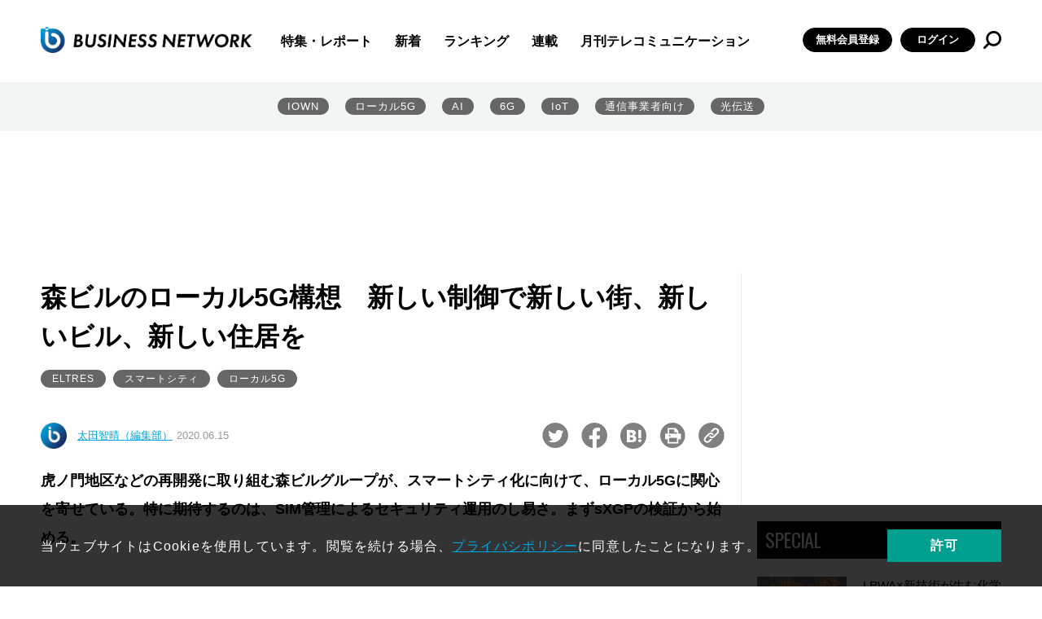

--- FILE ---
content_type: text/html; charset=UTF-8
request_url: https://businessnetwork.jp/article/7447/
body_size: 121967
content:
<!doctype html>
<html lang="ja" prefix="og: http://ogp.me/ns# fb: http://ogp.me/ns/fb# website: http://ogp.me/ns/website#">

<head>
  <meta charset="UTF-8">
  <meta http-equiv="X-UA-Compatible" content="IE=edge">
  <meta name="viewport" content="width=device-width, initial-scale=1.0">

  <!--// head -->
<link rel="shortcut icon" type="image/x-icon" href="/assets/favicon.ico">
<link rel="preconnect" href="https://fonts.googleapis.com">
<link rel="preconnect" href="https://fonts.gstatic.com" crossorigin>
<link href="https://fonts.googleapis.com/css2?family=Oswald&display=swap" rel="stylesheet">
<link rel="stylesheet" href="/assets/css/style.css">
<link rel="stylesheet" href="/assets/css/libs/swiper.min.css">
<!--//カスタム検索-->
<script async src="https://cse.google.com/cse.js?cx=73d6723791c615000"></script>
<!--カスタム検索//-->
<!-- Global site tag (gtag.js) - Google Analytics -->
<script async src="https://www.googletagmanager.com/gtag/js?id=UA-15876894-1"></script>
<script>
  window.dataLayer = window.dataLayer || [];
  function gtag(){dataLayer.push(arguments);}
  gtag('js', new Date());

  gtag('config', 'UA-15876894-1');
</script>
<script async src="https://securepubads.g.doubleclick.net/tag/js/gpt.js"></script>

<script>
  window.googletag = window.googletag || {cmd: []};
  googletag.cmd.push(function() {
    googletag.defineSlot('/5899076/big', [[860, 362], [960, 90], [980, 120], [970, 90], [750, 100], [980, 90], [750, 300], [750, 200], [728, 180], [728, 90], [970, 250], [950, 90], [930, 180]], 'div-gpt-ad-1655267880133-0').addService(googletag.pubads());
    googletag.pubads().enableSingleRequest();
    googletag.enableServices();
  });
</script>

<!-- Google Ad toprec-->
<script>
  window.googletag = window.googletag || {cmd: []};
  googletag.cmd.push(function() {
    googletag.defineSlot('/5899076/toprec', [300, 250], 'div-gpt-ad-1652437476940-0').addService(googletag.pubads());
    googletag.pubads().enableSingleRequest();
    googletag.enableServices();
  });
</script>

<!-- Google Ad underrec-->
<script>
  window.googletag = window.googletag || {cmd: []};
  googletag.cmd.push(function() {
    googletag.defineSlot('/5899076/アンダーレクタングル', [[300, 300], [300, 250]], 'div-gpt-ad-1652437569436-0').addService(googletag.pubads());
    googletag.pubads().enableSingleRequest();
    googletag.enableServices();
  });
</script>


<!-- Google Ad centerbnr-->
<script>
  window.googletag = window.googletag || {cmd: []};
  googletag.cmd.push(function() {
    googletag.defineSlot('/5899076/センターバナー', [[728, 180], [728, 90], [860, 362]], 'div-gpt-ad-1653010947537-0').addService(googletag.pubads());
    googletag.pubads().enableSingleRequest();
    googletag.enableServices();
  });
</script>

<!-- head //-->

      	<style>img:is([sizes="auto" i], [sizes^="auto," i]) { contain-intrinsic-size: 3000px 1500px }</style>
	
		<!-- All in One SEO Pro 4.9.2 - aioseo.com -->
		<title>森ビルのローカル5G構想 新しい制御で新しい街、新しいビル、新しい住居を｜BUSINESS NETWORK</title>
	<meta name="description" content="虎ノ門地区などの再開発に取り組む森ビルグループが、スマートシティ化に向けて、ローカル5Gに関心を寄せている。特に期待するのは、SIM管理によるセキュリティ運用のし易さ。まずsXGPの検証から始める。" />
	<meta name="robots" content="max-image-preview:large" />
	<meta name="google-site-verification" content="VDH_tT74BNtU7xoYgKcQD6uVphRUuW7aCpzSa-ftj5s" />
	<meta name="keywords" content="ELTRES,ローカル5G,森ビル,イーヒルズ,虎ノ門ヒルズ" />
	<link rel="canonical" href="https://businessnetwork.jp/article/7447/" />
	<link rel="next" href="https://businessnetwork.jp/article/7447/2/" />
	<meta name="generator" content="All in One SEO Pro (AIOSEO) 4.9.2" />
		<meta property="og:locale" content="ja_JP" />
		<meta property="og:site_name" content="BUSINESS NETWORK" />
		<meta property="og:type" content="article" />
		<meta property="og:title" content="森ビルのローカル5G構想 新しい制御で新しい街、新しいビル、新しい住居を｜BUSINESS NETWORK" />
		<meta property="og:description" content="虎ノ門地区などの再開発に取り組む森ビルグループが、スマートシティ化に向けて、ローカル5Gに関心を寄せている。特に期待するのは、SIM管理によるセキュリティ運用のし易さ。まずsXGPの検証から始める。" />
		<meta property="og:url" content="https://businessnetwork.jp/article/7447/" />
		<meta property="og:image" content="https://businessnetwork.jp/wp-content/uploads/Portals/0/Data/2020/06/05/2005_p52_tn.jpg" />
		<meta property="og:image:secure_url" content="https://businessnetwork.jp/wp-content/uploads/Portals/0/Data/2020/06/05/2005_p52_tn.jpg" />
		<meta property="og:image:width" content="230" />
		<meta property="og:image:height" content="150" />
		<meta property="article:published_time" content="2020-06-14T15:00:00+00:00" />
		<meta property="article:modified_time" content="2022-06-22T02:41:19+00:00" />
		<meta name="twitter:card" content="summary_large_image" />
		<meta name="twitter:site" content="@bnjp_ric" />
		<meta name="twitter:title" content="森ビルのローカル5G構想 新しい制御で新しい街、新しいビル、新しい住居を｜BUSINESS NETWORK" />
		<meta name="twitter:description" content="虎ノ門地区などの再開発に取り組む森ビルグループが、スマートシティ化に向けて、ローカル5Gに関心を寄せている。特に期待するのは、SIM管理によるセキュリティ運用のし易さ。まずsXGPの検証から始める。" />
		<meta name="twitter:image" content="https://businessnetwork.jp/wp-content/uploads/Portals/0/Data/2020/06/05/2005_p52_tn.jpg" />
		<script type="application/ld+json" class="aioseo-schema">
			{"@context":"https:\/\/schema.org","@graph":[{"@type":"BreadcrumbList","@id":"https:\/\/businessnetwork.jp\/article\/7447\/#breadcrumblist","itemListElement":[{"@type":"ListItem","@id":"https:\/\/businessnetwork.jp#listItem","position":1,"name":"Home","item":"https:\/\/businessnetwork.jp","nextItem":{"@type":"ListItem","@id":"https:\/\/businessnetwork.jp\/article\/#listItem","name":"\u8a18\u4e8b"}},{"@type":"ListItem","@id":"https:\/\/businessnetwork.jp\/article\/#listItem","position":2,"name":"\u8a18\u4e8b","item":"https:\/\/businessnetwork.jp\/article\/","nextItem":{"@type":"ListItem","@id":"https:\/\/businessnetwork.jp\/article_category\/report\/#listItem","name":"\u7279\u96c6\u30fb\u30ec\u30dd\u30fc\u30c8"},"previousItem":{"@type":"ListItem","@id":"https:\/\/businessnetwork.jp#listItem","name":"Home"}},{"@type":"ListItem","@id":"https:\/\/businessnetwork.jp\/article_category\/report\/#listItem","position":3,"name":"\u7279\u96c6\u30fb\u30ec\u30dd\u30fc\u30c8","item":"https:\/\/businessnetwork.jp\/article_category\/report\/","nextItem":{"@type":"ListItem","@id":"https:\/\/businessnetwork.jp\/article\/7447\/#listItem","name":"\u68ee\u30d3\u30eb\u306e\u30ed\u30fc\u30ab\u30eb5G\u69cb\u60f3\u3000\u65b0\u3057\u3044\u5236\u5fa1\u3067\u65b0\u3057\u3044\u8857\u3001\u65b0\u3057\u3044\u30d3\u30eb\u3001\u65b0\u3057\u3044\u4f4f\u5c45\u3092"},"previousItem":{"@type":"ListItem","@id":"https:\/\/businessnetwork.jp\/article\/#listItem","name":"\u8a18\u4e8b"}},{"@type":"ListItem","@id":"https:\/\/businessnetwork.jp\/article\/7447\/#listItem","position":4,"name":"\u68ee\u30d3\u30eb\u306e\u30ed\u30fc\u30ab\u30eb5G\u69cb\u60f3\u3000\u65b0\u3057\u3044\u5236\u5fa1\u3067\u65b0\u3057\u3044\u8857\u3001\u65b0\u3057\u3044\u30d3\u30eb\u3001\u65b0\u3057\u3044\u4f4f\u5c45\u3092","previousItem":{"@type":"ListItem","@id":"https:\/\/businessnetwork.jp\/article_category\/report\/#listItem","name":"\u7279\u96c6\u30fb\u30ec\u30dd\u30fc\u30c8"}}]},{"@type":"NewsArticle","@id":"https:\/\/businessnetwork.jp\/article\/7447\/#newsarticle","name":"\u68ee\u30d3\u30eb\u306e\u30ed\u30fc\u30ab\u30eb5G\u69cb\u60f3 \u65b0\u3057\u3044\u5236\u5fa1\u3067\u65b0\u3057\u3044\u8857\u3001\u65b0\u3057\u3044\u30d3\u30eb\u3001\u65b0\u3057\u3044\u4f4f\u5c45\u3092\uff5cBUSINESS NETWORK","headline":"\u68ee\u30d3\u30eb\u306e\u30ed\u30fc\u30ab\u30eb5G\u69cb\u60f3\u3000\u65b0\u3057\u3044\u5236\u5fa1\u3067\u65b0\u3057\u3044\u8857\u3001\u65b0\u3057\u3044\u30d3\u30eb\u3001\u65b0\u3057\u3044\u4f4f\u5c45\u3092","author":{"@id":"https:\/\/businessnetwork.jp\/author\/businessnetwork_admin\/#author"},"publisher":{"@id":"https:\/\/businessnetwork.jp\/#organization"},"image":{"@type":"ImageObject","url":"\/wp-content\/uploads\/Portals\/0\/Data\/2020\/06\/05\/2005_p52_watabe.jpg?12052135650123","@id":"https:\/\/businessnetwork.jp\/article\/7447\/#articleImage"},"datePublished":"2020-06-15T00:00:00+09:00","dateModified":"2022-06-22T11:41:19+09:00","inLanguage":"ja","mainEntityOfPage":{"@id":"https:\/\/businessnetwork.jp\/article\/7447\/#webpage"},"isPartOf":{"@id":"https:\/\/businessnetwork.jp\/article\/7447\/#webpage"},"articleSection":"\u7279\u96c6\u30fb\u30ec\u30dd\u30fc\u30c8, \u4f1a\u54e1\u9650\u5b9a, \u975e\u8868\u793a, ELTRES, \u30b9\u30de\u30fc\u30c8\u30b7\u30c6\u30a3, \u30ed\u30fc\u30ab\u30eb5G","dateline":"6\u6708 15, 2020\u306b\u516c\u958b\u3057\u307e\u3057\u305f\u3002"},{"@type":"Organization","@id":"https:\/\/businessnetwork.jp\/#organization","name":"BUSINESS NETWORK","description":"DX\u3092\u52a0\u901f\u3055\u305b\u308b\u305f\u3081\u306e\u300c\u901a\u4fe1\u30cd\u30c3\u30c8\u30ef\u30fc\u30af\u300d\u5c02\u9580\u30b5\u30a4\u30c8","url":"https:\/\/businessnetwork.jp\/","logo":{"@type":"ImageObject","url":"https:\/\/businessnetwork.jp\/wp-content\/uploads\/2022\/08\/BN_LOGO500-1.png","@id":"https:\/\/businessnetwork.jp\/article\/7447\/#organizationLogo","width":500,"height":81},"image":{"@id":"https:\/\/businessnetwork.jp\/article\/7447\/#organizationLogo"},"sameAs":["https:\/\/twitter.com\/bnjp_ric"]},{"@type":"Person","@id":"https:\/\/businessnetwork.jp\/author\/businessnetwork_admin\/#author","url":"https:\/\/businessnetwork.jp\/author\/businessnetwork_admin\/","name":"businessnetwork_admin","image":{"@type":"ImageObject","@id":"https:\/\/businessnetwork.jp\/article\/7447\/#authorImage","url":"https:\/\/secure.gravatar.com\/avatar\/afa99a18209363946c58c835dcc8ef77d4f68f63844f23cf25c4fa943fb8a680?s=96&d=mm&r=g","width":96,"height":96,"caption":"businessnetwork_admin"}},{"@type":"WebPage","@id":"https:\/\/businessnetwork.jp\/article\/7447\/#webpage","url":"https:\/\/businessnetwork.jp\/article\/7447\/","name":"\u68ee\u30d3\u30eb\u306e\u30ed\u30fc\u30ab\u30eb5G\u69cb\u60f3 \u65b0\u3057\u3044\u5236\u5fa1\u3067\u65b0\u3057\u3044\u8857\u3001\u65b0\u3057\u3044\u30d3\u30eb\u3001\u65b0\u3057\u3044\u4f4f\u5c45\u3092\uff5cBUSINESS NETWORK","description":"\u864e\u30ce\u9580\u5730\u533a\u306a\u3069\u306e\u518d\u958b\u767a\u306b\u53d6\u308a\u7d44\u3080\u68ee\u30d3\u30eb\u30b0\u30eb\u30fc\u30d7\u304c\u3001\u30b9\u30de\u30fc\u30c8\u30b7\u30c6\u30a3\u5316\u306b\u5411\u3051\u3066\u3001\u30ed\u30fc\u30ab\u30eb5G\u306b\u95a2\u5fc3\u3092\u5bc4\u305b\u3066\u3044\u308b\u3002\u7279\u306b\u671f\u5f85\u3059\u308b\u306e\u306f\u3001SIM\u7ba1\u7406\u306b\u3088\u308b\u30bb\u30ad\u30e5\u30ea\u30c6\u30a3\u904b\u7528\u306e\u3057\u6613\u3055\u3002\u307e\u305asXGP\u306e\u691c\u8a3c\u304b\u3089\u59cb\u3081\u308b\u3002","inLanguage":"ja","isPartOf":{"@id":"https:\/\/businessnetwork.jp\/#website"},"breadcrumb":{"@id":"https:\/\/businessnetwork.jp\/article\/7447\/#breadcrumblist"},"datePublished":"2020-06-15T00:00:00+09:00","dateModified":"2022-06-22T11:41:19+09:00"},{"@type":"WebSite","@id":"https:\/\/businessnetwork.jp\/#website","url":"https:\/\/businessnetwork.jp\/","name":"BUSINESS NETWORK | \u901a\u4fe1\u30cd\u30c3\u30c8\u30ef\u30fc\u30af\u306e\u6700\u65b0\u52d5\u5411\u304c\u308f\u304b\u308b","description":"DX\u3092\u52a0\u901f\u3055\u305b\u308b\u305f\u3081\u306e\u300c\u901a\u4fe1\u30cd\u30c3\u30c8\u30ef\u30fc\u30af\u300d\u5c02\u9580\u30b5\u30a4\u30c8","inLanguage":"ja","publisher":{"@id":"https:\/\/businessnetwork.jp\/#organization"}}]}
		</script>
		<!-- All in One SEO Pro -->

<link rel='dns-prefetch' href='//a.omappapi.com' />
<script type="text/javascript" id="wpp-js" src="https://businessnetwork.jp/wp-content/plugins/wordpress-popular-posts/assets/js/wpp.min.js?ver=7.3.6" data-sampling="1" data-sampling-rate="100" data-api-url="https://businessnetwork.jp/wp-json/wordpress-popular-posts" data-post-id="8104" data-token="594951a8cb" data-lang="0" data-debug="0"></script>
		<style>
			.lazyload,
			.lazyloading {
				max-width: 100%;
			}
		</style>
				<!-- This site uses the Google Analytics by MonsterInsights plugin v9.11.1 - Using Analytics tracking - https://www.monsterinsights.com/ -->
							<script src="//www.googletagmanager.com/gtag/js?id=G-B7L5LNDC1L"  data-cfasync="false" data-wpfc-render="false" type="text/javascript" async></script>
			<script data-cfasync="false" data-wpfc-render="false" type="text/javascript">
				var mi_version = '9.11.1';
				var mi_track_user = true;
				var mi_no_track_reason = '';
								var MonsterInsightsDefaultLocations = {"page_location":"https:\/\/businessnetwork.jp\/article\/7447\/"};
								if ( typeof MonsterInsightsPrivacyGuardFilter === 'function' ) {
					var MonsterInsightsLocations = (typeof MonsterInsightsExcludeQuery === 'object') ? MonsterInsightsPrivacyGuardFilter( MonsterInsightsExcludeQuery ) : MonsterInsightsPrivacyGuardFilter( MonsterInsightsDefaultLocations );
				} else {
					var MonsterInsightsLocations = (typeof MonsterInsightsExcludeQuery === 'object') ? MonsterInsightsExcludeQuery : MonsterInsightsDefaultLocations;
				}

								var disableStrs = [
										'ga-disable-G-B7L5LNDC1L',
									];

				/* Function to detect opted out users */
				function __gtagTrackerIsOptedOut() {
					for (var index = 0; index < disableStrs.length; index++) {
						if (document.cookie.indexOf(disableStrs[index] + '=true') > -1) {
							return true;
						}
					}

					return false;
				}

				/* Disable tracking if the opt-out cookie exists. */
				if (__gtagTrackerIsOptedOut()) {
					for (var index = 0; index < disableStrs.length; index++) {
						window[disableStrs[index]] = true;
					}
				}

				/* Opt-out function */
				function __gtagTrackerOptout() {
					for (var index = 0; index < disableStrs.length; index++) {
						document.cookie = disableStrs[index] + '=true; expires=Thu, 31 Dec 2099 23:59:59 UTC; path=/';
						window[disableStrs[index]] = true;
					}
				}

				if ('undefined' === typeof gaOptout) {
					function gaOptout() {
						__gtagTrackerOptout();
					}
				}
								window.dataLayer = window.dataLayer || [];

				window.MonsterInsightsDualTracker = {
					helpers: {},
					trackers: {},
				};
				if (mi_track_user) {
					function __gtagDataLayer() {
						dataLayer.push(arguments);
					}

					function __gtagTracker(type, name, parameters) {
						if (!parameters) {
							parameters = {};
						}

						if (parameters.send_to) {
							__gtagDataLayer.apply(null, arguments);
							return;
						}

						if (type === 'event') {
														parameters.send_to = monsterinsights_frontend.v4_id;
							var hookName = name;
							if (typeof parameters['event_category'] !== 'undefined') {
								hookName = parameters['event_category'] + ':' + name;
							}

							if (typeof MonsterInsightsDualTracker.trackers[hookName] !== 'undefined') {
								MonsterInsightsDualTracker.trackers[hookName](parameters);
							} else {
								__gtagDataLayer('event', name, parameters);
							}
							
						} else {
							__gtagDataLayer.apply(null, arguments);
						}
					}

					__gtagTracker('js', new Date());
					__gtagTracker('set', {
						'developer_id.dZGIzZG': true,
											});
					if ( MonsterInsightsLocations.page_location ) {
						__gtagTracker('set', MonsterInsightsLocations);
					}
										__gtagTracker('config', 'G-B7L5LNDC1L', {"forceSSL":"true","link_attribution":"true"} );
										window.gtag = __gtagTracker;										(function () {
						/* https://developers.google.com/analytics/devguides/collection/analyticsjs/ */
						/* ga and __gaTracker compatibility shim. */
						var noopfn = function () {
							return null;
						};
						var newtracker = function () {
							return new Tracker();
						};
						var Tracker = function () {
							return null;
						};
						var p = Tracker.prototype;
						p.get = noopfn;
						p.set = noopfn;
						p.send = function () {
							var args = Array.prototype.slice.call(arguments);
							args.unshift('send');
							__gaTracker.apply(null, args);
						};
						var __gaTracker = function () {
							var len = arguments.length;
							if (len === 0) {
								return;
							}
							var f = arguments[len - 1];
							if (typeof f !== 'object' || f === null || typeof f.hitCallback !== 'function') {
								if ('send' === arguments[0]) {
									var hitConverted, hitObject = false, action;
									if ('event' === arguments[1]) {
										if ('undefined' !== typeof arguments[3]) {
											hitObject = {
												'eventAction': arguments[3],
												'eventCategory': arguments[2],
												'eventLabel': arguments[4],
												'value': arguments[5] ? arguments[5] : 1,
											}
										}
									}
									if ('pageview' === arguments[1]) {
										if ('undefined' !== typeof arguments[2]) {
											hitObject = {
												'eventAction': 'page_view',
												'page_path': arguments[2],
											}
										}
									}
									if (typeof arguments[2] === 'object') {
										hitObject = arguments[2];
									}
									if (typeof arguments[5] === 'object') {
										Object.assign(hitObject, arguments[5]);
									}
									if ('undefined' !== typeof arguments[1].hitType) {
										hitObject = arguments[1];
										if ('pageview' === hitObject.hitType) {
											hitObject.eventAction = 'page_view';
										}
									}
									if (hitObject) {
										action = 'timing' === arguments[1].hitType ? 'timing_complete' : hitObject.eventAction;
										hitConverted = mapArgs(hitObject);
										__gtagTracker('event', action, hitConverted);
									}
								}
								return;
							}

							function mapArgs(args) {
								var arg, hit = {};
								var gaMap = {
									'eventCategory': 'event_category',
									'eventAction': 'event_action',
									'eventLabel': 'event_label',
									'eventValue': 'event_value',
									'nonInteraction': 'non_interaction',
									'timingCategory': 'event_category',
									'timingVar': 'name',
									'timingValue': 'value',
									'timingLabel': 'event_label',
									'page': 'page_path',
									'location': 'page_location',
									'title': 'page_title',
									'referrer' : 'page_referrer',
								};
								for (arg in args) {
																		if (!(!args.hasOwnProperty(arg) || !gaMap.hasOwnProperty(arg))) {
										hit[gaMap[arg]] = args[arg];
									} else {
										hit[arg] = args[arg];
									}
								}
								return hit;
							}

							try {
								f.hitCallback();
							} catch (ex) {
							}
						};
						__gaTracker.create = newtracker;
						__gaTracker.getByName = newtracker;
						__gaTracker.getAll = function () {
							return [];
						};
						__gaTracker.remove = noopfn;
						__gaTracker.loaded = true;
						window['__gaTracker'] = __gaTracker;
					})();
									} else {
										console.log("");
					(function () {
						function __gtagTracker() {
							return null;
						}

						window['__gtagTracker'] = __gtagTracker;
						window['gtag'] = __gtagTracker;
					})();
									}
			</script>
							<!-- / Google Analytics by MonsterInsights -->
		<script type="text/javascript">
/* <![CDATA[ */
window._wpemojiSettings = {"baseUrl":"https:\/\/s.w.org\/images\/core\/emoji\/16.0.1\/72x72\/","ext":".png","svgUrl":"https:\/\/s.w.org\/images\/core\/emoji\/16.0.1\/svg\/","svgExt":".svg","source":{"concatemoji":"https:\/\/businessnetwork.jp\/wp-includes\/js\/wp-emoji-release.min.js?ver=6.8.3"}};
/*! This file is auto-generated */
!function(s,n){var o,i,e;function c(e){try{var t={supportTests:e,timestamp:(new Date).valueOf()};sessionStorage.setItem(o,JSON.stringify(t))}catch(e){}}function p(e,t,n){e.clearRect(0,0,e.canvas.width,e.canvas.height),e.fillText(t,0,0);var t=new Uint32Array(e.getImageData(0,0,e.canvas.width,e.canvas.height).data),a=(e.clearRect(0,0,e.canvas.width,e.canvas.height),e.fillText(n,0,0),new Uint32Array(e.getImageData(0,0,e.canvas.width,e.canvas.height).data));return t.every(function(e,t){return e===a[t]})}function u(e,t){e.clearRect(0,0,e.canvas.width,e.canvas.height),e.fillText(t,0,0);for(var n=e.getImageData(16,16,1,1),a=0;a<n.data.length;a++)if(0!==n.data[a])return!1;return!0}function f(e,t,n,a){switch(t){case"flag":return n(e,"\ud83c\udff3\ufe0f\u200d\u26a7\ufe0f","\ud83c\udff3\ufe0f\u200b\u26a7\ufe0f")?!1:!n(e,"\ud83c\udde8\ud83c\uddf6","\ud83c\udde8\u200b\ud83c\uddf6")&&!n(e,"\ud83c\udff4\udb40\udc67\udb40\udc62\udb40\udc65\udb40\udc6e\udb40\udc67\udb40\udc7f","\ud83c\udff4\u200b\udb40\udc67\u200b\udb40\udc62\u200b\udb40\udc65\u200b\udb40\udc6e\u200b\udb40\udc67\u200b\udb40\udc7f");case"emoji":return!a(e,"\ud83e\udedf")}return!1}function g(e,t,n,a){var r="undefined"!=typeof WorkerGlobalScope&&self instanceof WorkerGlobalScope?new OffscreenCanvas(300,150):s.createElement("canvas"),o=r.getContext("2d",{willReadFrequently:!0}),i=(o.textBaseline="top",o.font="600 32px Arial",{});return e.forEach(function(e){i[e]=t(o,e,n,a)}),i}function t(e){var t=s.createElement("script");t.src=e,t.defer=!0,s.head.appendChild(t)}"undefined"!=typeof Promise&&(o="wpEmojiSettingsSupports",i=["flag","emoji"],n.supports={everything:!0,everythingExceptFlag:!0},e=new Promise(function(e){s.addEventListener("DOMContentLoaded",e,{once:!0})}),new Promise(function(t){var n=function(){try{var e=JSON.parse(sessionStorage.getItem(o));if("object"==typeof e&&"number"==typeof e.timestamp&&(new Date).valueOf()<e.timestamp+604800&&"object"==typeof e.supportTests)return e.supportTests}catch(e){}return null}();if(!n){if("undefined"!=typeof Worker&&"undefined"!=typeof OffscreenCanvas&&"undefined"!=typeof URL&&URL.createObjectURL&&"undefined"!=typeof Blob)try{var e="postMessage("+g.toString()+"("+[JSON.stringify(i),f.toString(),p.toString(),u.toString()].join(",")+"));",a=new Blob([e],{type:"text/javascript"}),r=new Worker(URL.createObjectURL(a),{name:"wpTestEmojiSupports"});return void(r.onmessage=function(e){c(n=e.data),r.terminate(),t(n)})}catch(e){}c(n=g(i,f,p,u))}t(n)}).then(function(e){for(var t in e)n.supports[t]=e[t],n.supports.everything=n.supports.everything&&n.supports[t],"flag"!==t&&(n.supports.everythingExceptFlag=n.supports.everythingExceptFlag&&n.supports[t]);n.supports.everythingExceptFlag=n.supports.everythingExceptFlag&&!n.supports.flag,n.DOMReady=!1,n.readyCallback=function(){n.DOMReady=!0}}).then(function(){return e}).then(function(){var e;n.supports.everything||(n.readyCallback(),(e=n.source||{}).concatemoji?t(e.concatemoji):e.wpemoji&&e.twemoji&&(t(e.twemoji),t(e.wpemoji)))}))}((window,document),window._wpemojiSettings);
/* ]]> */
</script>
<style id='wp-emoji-styles-inline-css' type='text/css'>

	img.wp-smiley, img.emoji {
		display: inline !important;
		border: none !important;
		box-shadow: none !important;
		height: 1em !important;
		width: 1em !important;
		margin: 0 0.07em !important;
		vertical-align: -0.1em !important;
		background: none !important;
		padding: 0 !important;
	}
</style>
<link rel='stylesheet' id='wp-block-library-css' href='https://businessnetwork.jp/wp-includes/css/dist/block-library/style.min.css?ver=6.8.3' type='text/css' media='all' />
<style id='classic-theme-styles-inline-css' type='text/css'>
/*! This file is auto-generated */
.wp-block-button__link{color:#fff;background-color:#32373c;border-radius:9999px;box-shadow:none;text-decoration:none;padding:calc(.667em + 2px) calc(1.333em + 2px);font-size:1.125em}.wp-block-file__button{background:#32373c;color:#fff;text-decoration:none}
</style>
<link rel='stylesheet' id='aioseo/css/src/vue/standalone/blocks/table-of-contents/global.scss-css' href='https://businessnetwork.jp/wp-content/plugins/all-in-one-seo-pack-pro/dist/Pro/assets/css/table-of-contents/global.e90f6d47.css?ver=4.9.2' type='text/css' media='all' />
<link rel='stylesheet' id='aioseo/css/src/vue/standalone/blocks/pro/recipe/global.scss-css' href='https://businessnetwork.jp/wp-content/plugins/all-in-one-seo-pack-pro/dist/Pro/assets/css/recipe/global.67a3275f.css?ver=4.9.2' type='text/css' media='all' />
<link rel='stylesheet' id='aioseo/css/src/vue/standalone/blocks/pro/product/global.scss-css' href='https://businessnetwork.jp/wp-content/plugins/all-in-one-seo-pack-pro/dist/Pro/assets/css/product/global.61066cfb.css?ver=4.9.2' type='text/css' media='all' />
<style id='global-styles-inline-css' type='text/css'>
:root{--wp--preset--aspect-ratio--square: 1;--wp--preset--aspect-ratio--4-3: 4/3;--wp--preset--aspect-ratio--3-4: 3/4;--wp--preset--aspect-ratio--3-2: 3/2;--wp--preset--aspect-ratio--2-3: 2/3;--wp--preset--aspect-ratio--16-9: 16/9;--wp--preset--aspect-ratio--9-16: 9/16;--wp--preset--color--black: #000000;--wp--preset--color--cyan-bluish-gray: #abb8c3;--wp--preset--color--white: #ffffff;--wp--preset--color--pale-pink: #f78da7;--wp--preset--color--vivid-red: #cf2e2e;--wp--preset--color--luminous-vivid-orange: #ff6900;--wp--preset--color--luminous-vivid-amber: #fcb900;--wp--preset--color--light-green-cyan: #7bdcb5;--wp--preset--color--vivid-green-cyan: #00d084;--wp--preset--color--pale-cyan-blue: #8ed1fc;--wp--preset--color--vivid-cyan-blue: #0693e3;--wp--preset--color--vivid-purple: #9b51e0;--wp--preset--gradient--vivid-cyan-blue-to-vivid-purple: linear-gradient(135deg,rgba(6,147,227,1) 0%,rgb(155,81,224) 100%);--wp--preset--gradient--light-green-cyan-to-vivid-green-cyan: linear-gradient(135deg,rgb(122,220,180) 0%,rgb(0,208,130) 100%);--wp--preset--gradient--luminous-vivid-amber-to-luminous-vivid-orange: linear-gradient(135deg,rgba(252,185,0,1) 0%,rgba(255,105,0,1) 100%);--wp--preset--gradient--luminous-vivid-orange-to-vivid-red: linear-gradient(135deg,rgba(255,105,0,1) 0%,rgb(207,46,46) 100%);--wp--preset--gradient--very-light-gray-to-cyan-bluish-gray: linear-gradient(135deg,rgb(238,238,238) 0%,rgb(169,184,195) 100%);--wp--preset--gradient--cool-to-warm-spectrum: linear-gradient(135deg,rgb(74,234,220) 0%,rgb(151,120,209) 20%,rgb(207,42,186) 40%,rgb(238,44,130) 60%,rgb(251,105,98) 80%,rgb(254,248,76) 100%);--wp--preset--gradient--blush-light-purple: linear-gradient(135deg,rgb(255,206,236) 0%,rgb(152,150,240) 100%);--wp--preset--gradient--blush-bordeaux: linear-gradient(135deg,rgb(254,205,165) 0%,rgb(254,45,45) 50%,rgb(107,0,62) 100%);--wp--preset--gradient--luminous-dusk: linear-gradient(135deg,rgb(255,203,112) 0%,rgb(199,81,192) 50%,rgb(65,88,208) 100%);--wp--preset--gradient--pale-ocean: linear-gradient(135deg,rgb(255,245,203) 0%,rgb(182,227,212) 50%,rgb(51,167,181) 100%);--wp--preset--gradient--electric-grass: linear-gradient(135deg,rgb(202,248,128) 0%,rgb(113,206,126) 100%);--wp--preset--gradient--midnight: linear-gradient(135deg,rgb(2,3,129) 0%,rgb(40,116,252) 100%);--wp--preset--font-size--small: 13px;--wp--preset--font-size--medium: 20px;--wp--preset--font-size--large: 36px;--wp--preset--font-size--x-large: 42px;--wp--preset--spacing--20: 0.44rem;--wp--preset--spacing--30: 0.67rem;--wp--preset--spacing--40: 1rem;--wp--preset--spacing--50: 1.5rem;--wp--preset--spacing--60: 2.25rem;--wp--preset--spacing--70: 3.38rem;--wp--preset--spacing--80: 5.06rem;--wp--preset--shadow--natural: 6px 6px 9px rgba(0, 0, 0, 0.2);--wp--preset--shadow--deep: 12px 12px 50px rgba(0, 0, 0, 0.4);--wp--preset--shadow--sharp: 6px 6px 0px rgba(0, 0, 0, 0.2);--wp--preset--shadow--outlined: 6px 6px 0px -3px rgba(255, 255, 255, 1), 6px 6px rgba(0, 0, 0, 1);--wp--preset--shadow--crisp: 6px 6px 0px rgba(0, 0, 0, 1);}:where(.is-layout-flex){gap: 0.5em;}:where(.is-layout-grid){gap: 0.5em;}body .is-layout-flex{display: flex;}.is-layout-flex{flex-wrap: wrap;align-items: center;}.is-layout-flex > :is(*, div){margin: 0;}body .is-layout-grid{display: grid;}.is-layout-grid > :is(*, div){margin: 0;}:where(.wp-block-columns.is-layout-flex){gap: 2em;}:where(.wp-block-columns.is-layout-grid){gap: 2em;}:where(.wp-block-post-template.is-layout-flex){gap: 1.25em;}:where(.wp-block-post-template.is-layout-grid){gap: 1.25em;}.has-black-color{color: var(--wp--preset--color--black) !important;}.has-cyan-bluish-gray-color{color: var(--wp--preset--color--cyan-bluish-gray) !important;}.has-white-color{color: var(--wp--preset--color--white) !important;}.has-pale-pink-color{color: var(--wp--preset--color--pale-pink) !important;}.has-vivid-red-color{color: var(--wp--preset--color--vivid-red) !important;}.has-luminous-vivid-orange-color{color: var(--wp--preset--color--luminous-vivid-orange) !important;}.has-luminous-vivid-amber-color{color: var(--wp--preset--color--luminous-vivid-amber) !important;}.has-light-green-cyan-color{color: var(--wp--preset--color--light-green-cyan) !important;}.has-vivid-green-cyan-color{color: var(--wp--preset--color--vivid-green-cyan) !important;}.has-pale-cyan-blue-color{color: var(--wp--preset--color--pale-cyan-blue) !important;}.has-vivid-cyan-blue-color{color: var(--wp--preset--color--vivid-cyan-blue) !important;}.has-vivid-purple-color{color: var(--wp--preset--color--vivid-purple) !important;}.has-black-background-color{background-color: var(--wp--preset--color--black) !important;}.has-cyan-bluish-gray-background-color{background-color: var(--wp--preset--color--cyan-bluish-gray) !important;}.has-white-background-color{background-color: var(--wp--preset--color--white) !important;}.has-pale-pink-background-color{background-color: var(--wp--preset--color--pale-pink) !important;}.has-vivid-red-background-color{background-color: var(--wp--preset--color--vivid-red) !important;}.has-luminous-vivid-orange-background-color{background-color: var(--wp--preset--color--luminous-vivid-orange) !important;}.has-luminous-vivid-amber-background-color{background-color: var(--wp--preset--color--luminous-vivid-amber) !important;}.has-light-green-cyan-background-color{background-color: var(--wp--preset--color--light-green-cyan) !important;}.has-vivid-green-cyan-background-color{background-color: var(--wp--preset--color--vivid-green-cyan) !important;}.has-pale-cyan-blue-background-color{background-color: var(--wp--preset--color--pale-cyan-blue) !important;}.has-vivid-cyan-blue-background-color{background-color: var(--wp--preset--color--vivid-cyan-blue) !important;}.has-vivid-purple-background-color{background-color: var(--wp--preset--color--vivid-purple) !important;}.has-black-border-color{border-color: var(--wp--preset--color--black) !important;}.has-cyan-bluish-gray-border-color{border-color: var(--wp--preset--color--cyan-bluish-gray) !important;}.has-white-border-color{border-color: var(--wp--preset--color--white) !important;}.has-pale-pink-border-color{border-color: var(--wp--preset--color--pale-pink) !important;}.has-vivid-red-border-color{border-color: var(--wp--preset--color--vivid-red) !important;}.has-luminous-vivid-orange-border-color{border-color: var(--wp--preset--color--luminous-vivid-orange) !important;}.has-luminous-vivid-amber-border-color{border-color: var(--wp--preset--color--luminous-vivid-amber) !important;}.has-light-green-cyan-border-color{border-color: var(--wp--preset--color--light-green-cyan) !important;}.has-vivid-green-cyan-border-color{border-color: var(--wp--preset--color--vivid-green-cyan) !important;}.has-pale-cyan-blue-border-color{border-color: var(--wp--preset--color--pale-cyan-blue) !important;}.has-vivid-cyan-blue-border-color{border-color: var(--wp--preset--color--vivid-cyan-blue) !important;}.has-vivid-purple-border-color{border-color: var(--wp--preset--color--vivid-purple) !important;}.has-vivid-cyan-blue-to-vivid-purple-gradient-background{background: var(--wp--preset--gradient--vivid-cyan-blue-to-vivid-purple) !important;}.has-light-green-cyan-to-vivid-green-cyan-gradient-background{background: var(--wp--preset--gradient--light-green-cyan-to-vivid-green-cyan) !important;}.has-luminous-vivid-amber-to-luminous-vivid-orange-gradient-background{background: var(--wp--preset--gradient--luminous-vivid-amber-to-luminous-vivid-orange) !important;}.has-luminous-vivid-orange-to-vivid-red-gradient-background{background: var(--wp--preset--gradient--luminous-vivid-orange-to-vivid-red) !important;}.has-very-light-gray-to-cyan-bluish-gray-gradient-background{background: var(--wp--preset--gradient--very-light-gray-to-cyan-bluish-gray) !important;}.has-cool-to-warm-spectrum-gradient-background{background: var(--wp--preset--gradient--cool-to-warm-spectrum) !important;}.has-blush-light-purple-gradient-background{background: var(--wp--preset--gradient--blush-light-purple) !important;}.has-blush-bordeaux-gradient-background{background: var(--wp--preset--gradient--blush-bordeaux) !important;}.has-luminous-dusk-gradient-background{background: var(--wp--preset--gradient--luminous-dusk) !important;}.has-pale-ocean-gradient-background{background: var(--wp--preset--gradient--pale-ocean) !important;}.has-electric-grass-gradient-background{background: var(--wp--preset--gradient--electric-grass) !important;}.has-midnight-gradient-background{background: var(--wp--preset--gradient--midnight) !important;}.has-small-font-size{font-size: var(--wp--preset--font-size--small) !important;}.has-medium-font-size{font-size: var(--wp--preset--font-size--medium) !important;}.has-large-font-size{font-size: var(--wp--preset--font-size--large) !important;}.has-x-large-font-size{font-size: var(--wp--preset--font-size--x-large) !important;}
:where(.wp-block-post-template.is-layout-flex){gap: 1.25em;}:where(.wp-block-post-template.is-layout-grid){gap: 1.25em;}
:where(.wp-block-columns.is-layout-flex){gap: 2em;}:where(.wp-block-columns.is-layout-grid){gap: 2em;}
:root :where(.wp-block-pullquote){font-size: 1.5em;line-height: 1.6;}
</style>
<link rel='stylesheet' id='wordpress-popular-posts-css-css' href='https://businessnetwork.jp/wp-content/plugins/wordpress-popular-posts/assets/css/wpp.css?ver=7.3.6' type='text/css' media='all' />
<link rel='stylesheet' id='wp-members-css' href='https://businessnetwork.jp/wp-content/plugins/wp-members/assets/css/forms/generic-no-float.min.css?ver=3.4.9.7' type='text/css' media='all' />
<script type="text/javascript" src="https://businessnetwork.jp/wp-content/plugins/google-analytics-for-wordpress/assets/js/frontend-gtag.min.js?ver=9.11.1" id="monsterinsights-frontend-script-js" async="async" data-wp-strategy="async"></script>
<script data-cfasync="false" data-wpfc-render="false" type="text/javascript" id='monsterinsights-frontend-script-js-extra'>/* <![CDATA[ */
var monsterinsights_frontend = {"js_events_tracking":"true","download_extensions":"doc,pdf,ppt,zip,xls,docx,pptx,xlsx","inbound_paths":"[]","home_url":"https:\/\/businessnetwork.jp","hash_tracking":"false","v4_id":"G-B7L5LNDC1L"};/* ]]> */
</script>
<link rel="https://api.w.org/" href="https://businessnetwork.jp/wp-json/" /><link rel="EditURI" type="application/rsd+xml" title="RSD" href="https://businessnetwork.jp/xmlrpc.php?rsd" />
<meta name="generator" content="WordPress 6.8.3" />
<link rel='shortlink' href='https://businessnetwork.jp/?p=8104' />
<link rel="alternate" title="oEmbed (JSON)" type="application/json+oembed" href="https://businessnetwork.jp/wp-json/oembed/1.0/embed?url=https%3A%2F%2Fbusinessnetwork.jp%2Farticle%2F7447%2F" />
<link rel="alternate" title="oEmbed (XML)" type="text/xml+oembed" href="https://businessnetwork.jp/wp-json/oembed/1.0/embed?url=https%3A%2F%2Fbusinessnetwork.jp%2Farticle%2F7447%2F&#038;format=xml" />
<script async src="https://securepubads.g.doubleclick.net/tag/js/gpt.js" crossorigin="anonymous"></script>
<script>
  window.googletag = window.googletag || {cmd: []};
  googletag.cmd.push(function() {
    googletag.defineSlot('/5899076/mid_rec', [[300, 600], [300, 50], [300, 250], [300, 125], [300, 300], [300, 75], [300, 150], [300, 100], [300, 1050]], 'div-gpt-ad-1767856822577-0').addService(googletag.pubads());
    googletag.pubads().enableSingleRequest();
    googletag.enableServices();
  });
</script>            <style id="wpp-loading-animation-styles">@-webkit-keyframes bgslide{from{background-position-x:0}to{background-position-x:-200%}}@keyframes bgslide{from{background-position-x:0}to{background-position-x:-200%}}.wpp-widget-block-placeholder,.wpp-shortcode-placeholder{margin:0 auto;width:60px;height:3px;background:#dd3737;background:linear-gradient(90deg,#dd3737 0%,#571313 10%,#dd3737 100%);background-size:200% auto;border-radius:3px;-webkit-animation:bgslide 1s infinite linear;animation:bgslide 1s infinite linear}</style>
            		<script>
			document.documentElement.className = document.documentElement.className.replace('no-js', 'js');
		</script>
				<style>
			.no-js img.lazyload {
				display: none;
			}

			figure.wp-block-image img.lazyloading {
				min-width: 150px;
			}

			.lazyload,
			.lazyloading {
				--smush-placeholder-width: 100px;
				--smush-placeholder-aspect-ratio: 1/1;
				width: var(--smush-image-width, var(--smush-placeholder-width)) !important;
				aspect-ratio: var(--smush-image-aspect-ratio, var(--smush-placeholder-aspect-ratio)) !important;
			}

						.lazyload, .lazyloading {
				opacity: 0;
			}

			.lazyloaded {
				opacity: 1;
				transition: opacity 400ms;
				transition-delay: 0ms;
			}

					</style>
				<style type="text/css" id="wp-custom-css">
			/* 固定ページ等用 */
.grey-box02 {
    background-color: #f5f5f5;
    padding: 15px;
    text-align: center;
    font-size: 14px;
    font-weight: bold;
}

.bold-size18px {
    font-weight: bold;
    font-size: 18px;
}

.grey-box02 a {
    color: blue;
    text-decoration: underline;
}

.jump-buttons {
    max-width: 860px;
    margin: 20px auto;
    display: flex;
    flex-wrap: wrap;
    gap: 10px;
    justify-content: center;
    padding: 10px 0;
}

.jump-btn {
    flex: 1 1 160px;
    text-align: center;
    text-decoration: none;
    padding: 12px 16px;
    background-color: #0073e6;
    color: #fff;
    border-radius: 6px;
    font-weight: bold;
    transition: background-color 0.3s ease;
}

.jump-btn:hover {
    background-color: #005bb5;
}

@media screen and (max-width: 600px) {
    .jump-btn {
        flex: 1 1 45%;
    }
}

/* ====== 読みやすさ向上・本文限定の上書き ====== */
/* 記事本文ページだけ、本文コンテンツを横幅800px・中央寄せ */
body.single-post .pageSection--flex .pageSection__contentBox,
body.single-post .modArticleContent {
    max-width: 800px;
    margin-left: auto;
    margin-right: auto;
}

/* 2) 段落のタイポグラフィ（標準段落） */
.modArticleContent p {
    font-size: 1.7rem;
    line-height: 2.1;
    letter-spacing: .02em;
    margin: 1.5em 0;
}

/* 3) リード文（冒頭）を階層化：太字のまま、サイズで差をつける */
.modArticleIntroductionText {
    font-size: 1.8rem;
    line-height: 1.95;
    margin: 1.2em 0 1.2em;
}

/* 4) 見出しまわり：前後余白と行長制御 */
.modArticleContent > h2 {
    font-size: 2.2rem;
    line-height: 1.4;
    margin: 2.0em 0 .8em;
}

.modArticleContent h3 {
    font-size: 1.9rem;
    line-height: 1.5;
    margin: 1.6em 0 .6em;
}

.modArticleContent h6,
.modArticleContent .wp-caption-text {
    font-size: 1.4rem;
    color: #666;
    margin: .6em 0 1.2em;
    line-height: 1.6;
}

/* 5) 本文内リンク：下線・色・フォーカスでアクセシビリティ強化 */
.modArticleContent a {
    color: #0a67a3;
    text-decoration: underline;
}

.modArticleContent a:hover {
    text-decoration: none;
}

.modArticleContent a:focus-visible {
    outline: 2px solid #0a67a3;
    outline-offset: 2px;
    border-radius: 2px;
}

/* 6) 箇条書きの復活（本文範囲のみ） */
.modArticleContent ul,
.modArticleContent ol {
    margin: 1em 0 1.2em;
    padding-left: 1.4em;
    line-height: 1.9;
}

.modArticleContent ul {
    list-style: disc;
}

.modArticleContent ol {
    list-style: decimal;
}

.modArticleContent li + li {
    margin-top: .4em;
}

/* 7) 画像とキャプション：段落の流れに馴染ませる */
.modArticleContent p img {
    display: block;
    margin: 1.2em auto;
    height: auto;
    max-width: 100%;
}

/* 8) テーブル：横スクロールと読みやすいセル内余白 */
.modArticleContent table {
    display: block;
    overflow-x: auto;
    border-collapse: separate;
    border-spacing: 0;
    margin: 1.2em 0;
}

.modArticleContent table td,
.modArticleContent table th {
    padding: .7em .8em;
    line-height: 1.6;
    vertical-align: top;
    border-bottom: 1px solid #eee;
}

.modArticleContent table tr:nth-child(even) td {
    background: #fafafa;
}

/* 9) 引用（将来の利用も見越して） */
.modArticleContent blockquote {
    margin: 1.4em 0;
    padding: .9em 1em;
    border-left: 4px solid #0a67a3;
    background: #f7fafc;
    line-height: 1.8;
}

/* 10) スマホ最適化（字面を少し戻す・余白をコンパクトに） */
@media screen and (max-width: 768px) {
    .modArticleContent {
        max-width: 100%;
    }
    .modArticleContent p {
        font-size: 1.6rem;
        line-height: 1.9;
        margin: .95em 0;
    }
    .modArticleIntroductionText {
        font-size: 1.7rem;
        line-height: 1.95;
    }
    .modArticleContent > h2 {
        font-size: 2.0rem;
        margin: 1.6em 0 .7em;
    }
    .modArticleContent h3 {
        font-size: 1.8rem;
        margin: 1.4em 0 .6em;
    }
}

/* 11) 行分割と禁則の改善（対応ブラウザで） */
.modArticleContent {
    line-break: strict;
    hanging-punctuation: allow-end;
    text-underline-position: under;
}

/* 1) テキスト／インライン要素を左右中央（親に付ける） */
.center-text {
    text-align: center;
}

/* 2) ブロック要素（div・カード等）を左右中央 */
.center-block {
    margin-left: auto;
    margin-right: auto;
}

/* 3) 画像を左右中央（imgに直接付ける） */
.center-img {
    display: block;
    margin-left: auto;
    margin-right: auto;
    max-width: 100%;
    height: auto;
}

/* 4) 親の中で子要素を完全中央（Flex版） */
.center-flex {
    display: flex;
    justify-content: center;
    align-items: center;
}

/* 5) 画面中央（縦横センター）に配置したいセクション等 */
.center-screen {
    min-height: 100vh;
    display: flex;
    justify-content: center;
    align-items: center;
}

/* 6) Gridで子を中央（親に付ける） */
.center-grid {
    display: grid;
    place-items: center;
}

/* 7) 単一要素を親Flex/Grid内で中央寄せ（子に付ける） */
.center-self {
    margin: auto;
}

/* 8) 絶対配置での中央（子に付ける） */
.center-abs {
    position: absolute;
    top: 50%;
    left: 50%;
    transform: translate(-50%, -50%);
}

/* 9) 行内での簡易的な縦中央 */
.vcenter-line {
    height: 48px;
    line-height: 48px;
}

/* 10) 文章ブロックを読みやすく左右中央＋最大幅制限 */
.center-container {
    margin-left: auto;
    margin-right: auto;
    max-width: 72ch;
    padding-inline: 16px;
}

/* 特定のフィールドを中央ぞろえに */
.wpforms-field.center-field {
    text-align: center;
}

/* 特定フォームのSubmitボタン中央寄せ */
#wpforms-form-30190 .wpforms-submit-container {
    text-align: center; /* コンテナ中央寄せ */
}

#wpforms-form-30190 .wpforms-submit {
    margin: 0 auto;     /* ボタンを中央へ */
    float: none;        /* float解除 */
    display: inline-block;
}

}

		</style>
		  </head>

<body>
<header id="header" class="header">
  <div class="header__inner">
    <div class="header__linkArea">
      <a href="/">
        <h1 class="header__linkArea__title">ビジネスネットワーク.jp</h1>
      </a>
      <ul class="header__linkArea__list">
        <li class="item"><a href="/article/?article_category=report">特集・レポート</a></li>
        <li class="item"><a href="/article">新着</a></li>
        <li class="item"><a href="/ranking/">ランキング</a></li>
        <li class="item"><a href="/series/">連載</a></li>
        <li class="item"><a href="https://www.telecomi.biz/" target="_blank">月刊テレコミュニケーション</a></li>
      </ul>
    </div>
    <div class="header__btnArea">
              <div class="header__btnArea__list">
          <a href="/regist/" class="registration">無料会員登録</a>
          <a href="/member/login/" class="login">ログイン</a>
        </div>
            <button class="header__btnArea__btn jsSearchAreaBtn"><img data-src="/assets/img/common/icon_search.png" alt="検索" width="23" height="23" src="[data-uri]" class="lazyload" style="--smush-placeholder-width: 23px; --smush-placeholder-aspect-ratio: 23/23;"></button>
    </div>
    <div class="header__spMenu">
      <div class="gcse-search"></div>
      <ul class="header__spMenu__siteList">
        <li class="item">
          <a href="/article/?article_category=report">特集・レポート</a>
        </li>
        <li class="item">
          <a href="/article">新着</a>
        </li>
        <li class="item">
          <a href="/ranking/">ランキング</a>
        </li>
        <li class="item">
          <a href="/series/">連載</a>
        </li>
        <li class="item">
          <a href="https://www.telecomi.biz/" target="_blank">月刊テレコミュニケーション</a>
        </li>
      </ul>
              <div class="header__spMenu__btnArea">
          <a href="/regist/" class="registration">無料会員登録</a>
          <a href="/member/login/" class="login">ログイン</a>
        </div>
            <ul class="header__spMenu__linkList">
        <li class="item"><a href="/about/">このサイトについて</a></li>
        <li class="item"><a href="/corporate/">会社案内</a></li>
        <li class="item"><a href="/advertising/">広告掲載について</a></li>
        <li class="item"><a href="/contact/">お問い合わせ</a></li>
        <li class="item"><a href="/copyright/">リンクについて</a></li>
        <li class="item"><a href="/rules/">会員規約</a></li>
        <li class="item"><a href="/privacy/">個人情報保護方針</a></li>
      </ul>
    </div>
    <div class="hamburger" id="js-hamburger">
      <span class="hamburger__line hamburger__line--1"></span>
      <span class="hamburger__line hamburger__line--2"></span>
      <span class="hamburger__line hamburger__line--3"></span>
    </div>
    <div class="black-bg" id="js-black-bg"></div>
  </div>
  <div class="header__searchBox">
    <div class="header__searchBox__inner">
      <div class="gcse-search"></div>
      <img data-src="/assets/img/common/icon_close.png" alt="" class="header__searchBox__close jsSearchCloseBtn lazyload" src="[data-uri]">
    </div>
  </div>
      <div class="header__tagArea">
      <ul class="header__tagArea__list">
                  <li class="item"><a href=/article/?article_tag=iown>IOWN</a></li>
                  <li class="item"><a href=/article/?article_tag=%e3%83%ad%e3%83%bc%e3%82%ab%e3%83%ab5g>ローカル5G</a></li>
                  <li class="item"><a href=/article/?article_tag=ai>AI</a></li>
                  <li class="item"><a href=/article/?article_tag=6g>6G</a></li>
                  <li class="item"><a href=/article/?article_tag=iot>IoT</a></li>
                  <li class="item"><a href=/article/?article_tag=%e9%80%9a%e4%bf%a1%e4%ba%8b%e6%a5%ad%e8%80%85%e5%90%91%e3%81%91>通信事業者向け</a></li>
                  <li class="item"><a href=/article/?article_tag=%e5%85%89%e4%bc%9d%e9%80%81>光伝送</a></li>
              </ul>
    </div>
  </header><main class="main article">
  <div class="pageAds bpPc">
    <!-- 広告 main_top -->
    
    <div class="pageAds__adsense">
      <!-- /5899076/big -->
      <div id="div-gpt-ad-1655267880133-0" style="min-width: 728px; min-height: 90px;">
        <script>
          googletag.cmd.push(function() { googletag.display("div-gpt-ad-1655267880133-0"); });
        </script>
      </div>
    </div>
      </div>
  <div class="pageSection pageSection--mt40 pageSection--flex">
    <div class="pageSection__contentBox">
      <h1 class="modTitleArticleDetail"><span></span>森ビルのローカル5G構想　新しい制御で新しい街、新しいビル、新しい住居を</h1>
      <ul class="modListTag modListTag--btn">
                          <li><a href="/article/?article_tag=eltres">ELTRES</a></li>
                  <li><a href="/article/?article_tag=%e3%82%b9%e3%83%9e%e3%83%bc%e3%83%88%e3%82%b7%e3%83%86%e3%82%a3">スマートシティ</a></li>
                  <li><a href="/article/?article_tag=%e3%83%ad%e3%83%bc%e3%82%ab%e3%83%ab5g">ローカル5G</a></li>
                      </ul>
      <div class="articleInfoBox">
                <div class="articleInfoBox__info">
          <p class="businessnetwork"><span class="articleInfoBox__info__icon" style="background-image: url('/assets/img/common/icon_bn.png"></span><a href="/article/?article_author=569">太田智晴（編集部）</a></p><time datetime="2020.06.15">2020.06.15</time>
        </div>
        <ul class="articleInfoBox__snsList">
          <li class="articleInfoBox__snsList__item"><a href="https://twitter.com/share?url=https://businessnetwork.jp/article/7447/" target="_blank">
              <div class="img"><img data-src="/assets/img/article/detail/icon_twitter.png" alt="" width="28" height="28" src="[data-uri]" class="lazyload" style="--smush-placeholder-width: 28px; --smush-placeholder-aspect-ratio: 28/28;"></div>
            </a></li>
          <li class="articleInfoBox__snsList__item"><a href="http://www.facebook.com/share.php?u=https://businessnetwork.jp/article/7447/" target="_blank">
              <div class="img"><img data-src="/assets/img/article/detail/icon_facebook.png" alt="" width="28" height="28" src="[data-uri]" class="lazyload" style="--smush-placeholder-width: 28px; --smush-placeholder-aspect-ratio: 28/28;"></div>
            </a></li>
          <li class="articleInfoBox__snsList__item"><a href="https://b.hatena.ne.jp/entry/https://businessnetwork.jp/article/7447/" target="_blank">
              <div class="img"><img data-src="/assets/img/article/detail/icon_hatena.png" alt="" width="28" height="28" src="[data-uri]" class="lazyload" style="--smush-placeholder-width: 28px; --smush-placeholder-aspect-ratio: 28/28;"></div>
            </a></li>
          <li class="articleInfoBox__snsList__item"><a href="javascript:void(0)" onclick="window.print();return false;">
              <div class="img"><img data-src="/assets/img/article/detail/icon_print.png" alt="" width="28" height="28" src="[data-uri]" class="lazyload" style="--smush-placeholder-width: 28px; --smush-placeholder-aspect-ratio: 28/28;"></div>
            </a></li>
          <li class="articleInfoBox__snsList__item">
            <a href="javascript:copyUrl();">
              <div class="img"><img data-src="/assets/img/article/detail/icon_share.png" alt="" width="28" height="28" src="[data-uri]" class="lazyload" style="--smush-placeholder-width: 28px; --smush-placeholder-aspect-ratio: 28/28;"></div>
            </a>
            <div class="balloon"><p class="balloon__txt">ページタイトルとURLがコピーされました</p></div>
          </li>
        </ul>
      </div>
      <p class="modArticleIntroductionText">
        虎ノ門地区などの再開発に取り組む森ビルグループが、スマートシティ化に向けて、ローカル5Gに関心を寄せている。特に期待するのは、SIM管理によるセキュリティ運用のし易さ。まずsXGPの検証から始める。      </p>
      <div class="pageSection">
        <div class="modArticleContent">
                                  <p>
              <div> </div>
<p>ローカル5Gに期待を寄せるユーザー企業は多い。大手デベロッパー、森ビルの100％子会社で、ビル制御システムなどを担当するイーヒルズ 取締役の渡部宗一氏もその1人だ。ただし、同氏が最も評価しているのは5Gの3つの大きな特徴である超高速、超低遅延、同時多数接続のいずれでもない。</p>
<p>「私は元々セキュリティの観点からローカル5Gに着目した」</p>
<p>技術研究組合 制御システムセキュリティセンター（CSSC）の理事を務めるなど、産業用制御システムのセキュリティ向上に長年にわたり取り組んできた渡部氏。</p>
<p>ビルや工場などのIoT化を推し進めるうえでは、制御システムのセキュリティ確保が大前提となるが、ローカル5Gが重要な役割を果たすと見る。</p>
</p>
<p style="text-align: center;"><img decoding="async" data-src="/wp-content/uploads/Portals/0/Data/2020/06/05/2005_p52_watabe.jpg?12052135650123" alt="イーヒルズ 取締役 渡部宗一氏" style="margin-top: 5px; margin-bottom: 5px; text-align: center;" src="[data-uri]" class="lazyload" /><br />
<span style="font-size: 13px;">イーヒルズ 取締役 渡部宗一氏</span></p>
</p>
<p><span class="bluetitle_icon">サルでも分かるセキュリティを</span>「Wi-Fiはセキュリティ上、決して問題のある通信方式ではないが、それはきちんと対策できたときの話。Wi-Fiのセキュリティをしっかり保ちながら運用するのは相当しんどい」</p>
<p>渡部氏は、現在最も普及している自営用無線通信であるWi-Fiの課題をこう指摘する。</p>
<p>言うまでもなく、Wi-Fiを導入している企業は多いが、その大半がパスワードのみで認証を行っているはずだ。パスワードが分かれば、誰でもアクセスできてしまう。森ビルは数多くのオフィスビルを運営するが、その経験からすると「特に外資系企業の場合、業務にWi-Fiを使わせないことが多い」という。</p>
<p>もちろん電子証明書を活用すれば、Wi-Fiでも強固なセキュリティを担保できる。しかし問題はその運用コストである。「例えば、工場なども本当はWi-Fiを使いたい。しかし、工場内の様々なIoT機器すべてに証明書を入れるのか。機器が故障すれば部品を交換するが、そのときに証明書はどうするのか。セキュリティを確保するのに、大変な手間がかかる」</p>
<p>渡部氏は「もっと簡単にセキュリティを確保できる無線通信はないのか」と探してきたが、そこに登場したのがローカル5Gだった。</p>
<p>「ローカル5Gの何が優れているかというと、SIMだけでセキュリティをコントロールできること。ネットワークスライシングにより、通信を完全に切り分けることもできる。運用が一気に楽になると考え、ローカル5Gの導入を検討している」</p>
<p>SIMによる認証は極めてセキュリティ強度が高く、しかもシステム管理者はSIM単位で簡単にアクセスを制御できるなど管理性も高い。</p>
<p>「言葉は悪いが、私は『サルでも分かるセキュリティにしてくれ』とよく言っている」。SIMによるコントロールであれば、誰でも簡単かつ楽に、強固なセキュリティを実現できると期待しているのだ。</p>
<p>5G基地局はまだ高価なため、イーヒルズではまずプライベートLTEを使ってトライアルを始める。「SIMによるコントロールは実際どんなものか。2年ぐらい実証して運用上の問題点を洗い出し、それからローカル5Gに移行できればと考えている」</p>
<p>第1ステップとして、イーヒルズのオフィスに1.9GHz帯を用いたプライベートLTE規格であるsXGPの基地局を導入する。そして次のステップとして、今年夏ごろに虎ノ門ヒルズ ビジネスタワー内にある共同オフィスにsXGPを導入し、テナント企業に利用してもらうことを計画しているという。</p>
            </p>
        </div>
        <p class="articleSourceInfo">
          月刊テレコミュニケーション2020年5月号から一部再編集のうえ転載<br />
（記事の内容は雑誌掲載当時のもので、現在では異なる場合があります）        </p>
                  <p class="articleNextLink">
          次のページ　ローカル5G＋LPWAで          </p>
              </div>
              <div class="modArticleCtaArea">
        <p class="modArticleCtaArea__text">
          続きのページは、会員の方のみ閲覧していただけます。
        </p>
        <div class="modArticleCtaArea__btns">
          <a href="/regist" class="modArticleCtaArea__btn">無料会員登録</a>
          <a href="/member/login/" class="modArticleCtaArea__btn">ログインする</a>
        </div>
      </div>
                <div class="articleInfoBox articleInfoBox--right">
      <ul class="articleInfoBox__snsList">
        <li class="articleInfoBox__snsList__item"><a href="https://twitter.com/share?url= https://businessnetwork.jp/article/7447/" target="_blank">
            <div class="img"><img data-src="/assets/img/article/detail/icon_twitter.png" alt="" width="28" height="28" src="[data-uri]" class="lazyload" style="--smush-placeholder-width: 28px; --smush-placeholder-aspect-ratio: 28/28;"></div>
          </a></li>
        <li class="articleInfoBox__snsList__item"><a href="http://www.facebook.com/share.php?u=https://businessnetwork.jp/article/7447/" target="_blank">
            <div class="img"><img data-src="/assets/img/article/detail/icon_facebook.png" alt="" width="28" height="28" src="[data-uri]" class="lazyload" style="--smush-placeholder-width: 28px; --smush-placeholder-aspect-ratio: 28/28;"></div>
          </a></li>
        <li class="articleInfoBox__snsList__item"><a href="https://b.hatena.ne.jp/entry/https://businessnetwork.jp/article/7447/" target="_blank">
            <div class="img"><img data-src="/assets/img/article/detail/icon_hatena.png" alt="" width="28" height="28" src="[data-uri]" class="lazyload" style="--smush-placeholder-width: 28px; --smush-placeholder-aspect-ratio: 28/28;"></div>
          </a></li>
        <li class="articleInfoBox__snsList__item"><a href="javascript:void(0)" onclick="window.print();return false;">
            <div class="img"><img data-src="/assets/img/article/detail/icon_print.png" alt="" width="28" height="28" src="[data-uri]" class="lazyload" style="--smush-placeholder-width: 28px; --smush-placeholder-aspect-ratio: 28/28;"></div>
          </a></li>
        <li class="articleInfoBox__snsList__item">
          <a href="javascript:copyUrl();">
            <div class="img"><img data-src="/assets/img/article/detail/icon_share.png" alt="" width="28" height="28" src="[data-uri]" class="lazyload" style="--smush-placeholder-width: 28px; --smush-placeholder-aspect-ratio: 28/28;"></div>
          </a>
          <div class="balloon"><p class="balloon__txt">ページタイトルとURLがコピーされました</p></div>
        </li>
      </ul>
    </div>
    
        <section class="pageSection">
      <h2 class="modTitleHeading"><span class="modTitleHeading__en">RELATED ARTICLE</span>関連記事</h2>
      <ul class="modListColumn modListColumn--related modListColumn--two">
                    <li class="modListColumn__item">
              <!-- 旧サムネイルまたは現サムネイルがある場合 -->
                              <!-- 旧サムネイルも現サムネイルもある場合、現サムネイルだけある場合 -->
                                  <a href="https://businessnetwork.jp/?post_type=article&#038;p=32550">
                    <div class="modListColumn__item__img"><img data-src="https://businessnetwork.jp/wp-content/uploads/2026/01/3-8.jpg" alt="運行ルート" width="100" height="100" src="[data-uri]" class="lazyload" style="--smush-placeholder-width: 100px; --smush-placeholder-aspect-ratio: 100/100;"></div>
                  </a>
                  <!-- 旧サムネイルだけある場合 -->
                              <!-- 画像無しの場合 -->
                            <section class="modListColumn__item__box">
                <a href="https://businessnetwork.jp/?post_type=article&#038;p=32550/">
                  <h3 class="title">NTTドコモビジネスら、横浜市でローカル5Gと路側インフラを活用した自動運転の実証</h3>
                </a>
              </section>
            </li>
                    <li class="modListColumn__item">
              <!-- 旧サムネイルまたは現サムネイルがある場合 -->
                              <!-- 旧サムネイルも現サムネイルもある場合、現サムネイルだけある場合 -->
                                  <a href="https://businessnetwork.jp/?post_type=article&#038;p=32144">
                    <div class="modListColumn__item__img"><img data-src="https://businessnetwork.jp/wp-content/uploads/2025/12/1219_01.jpg" alt="" width="100" height="100" src="[data-uri]" class="lazyload" style="--smush-placeholder-width: 100px; --smush-placeholder-aspect-ratio: 100/100;"></div>
                  </a>
                  <!-- 旧サムネイルだけある場合 -->
                              <!-- 画像無しの場合 -->
                            <section class="modListColumn__item__box">
                <a href="https://businessnetwork.jp/?post_type=article&#038;p=32144/">
                  <h3 class="title">「ローカル5Gサミット 2025」レポート　総務省 佐藤氏らの講演や最新製品の展示に熱視線</h3>
                </a>
              </section>
            </li>
                    <li class="modListColumn__item">
              <!-- 旧サムネイルまたは現サムネイルがある場合 -->
                              <!-- 旧サムネイルも現サムネイルもある場合、現サムネイルだけある場合 -->
                                  <a href="https://businessnetwork.jp/?post_type=article&#038;p=32540">
                    <div class="modListColumn__item__img"><img data-src="https://businessnetwork.jp/wp-content/uploads/2026/01/260115ISL1.jpg" alt="" width="100" height="100" src="[data-uri]" class="lazyload" style="--smush-placeholder-width: 100px; --smush-placeholder-aspect-ratio: 100/100;"></div>
                  </a>
                  <!-- 旧サムネイルだけある場合 -->
                              <!-- 画像無しの場合 -->
                            <section class="modListColumn__item__box">
                <a href="https://businessnetwork.jp/?post_type=article&#038;p=32540/">
                  <h3 class="title">ISL Networks、産業向け5G-TSNシステムを発表　工場無線化に前進</h3>
                </a>
              </section>
            </li>
                    <li class="modListColumn__item">
              <!-- 旧サムネイルまたは現サムネイルがある場合 -->
                              <!-- 旧サムネイルも現サムネイルもある場合、現サムネイルだけある場合 -->
                                  <a href="https://businessnetwork.jp/?post_type=article&#038;p=32423">
                    <div class="modListColumn__item__img"><img data-src="https://businessnetwork.jp/wp-content/uploads/2026/01/l5g2025_keynote_speech_tn.jpg" alt="" width="100" height="100" src="[data-uri]" class="lazyload" style="--smush-placeholder-width: 100px; --smush-placeholder-aspect-ratio: 100/100;"></div>
                  </a>
                  <!-- 旧サムネイルだけある場合 -->
                              <!-- 画像無しの場合 -->
                            <section class="modListColumn__item__box">
                <a href="https://businessnetwork.jp/?post_type=article&#038;p=32423/">
                  <h3 class="title">「ローカル5Gの更なる普及拡大に向けて」総務省 佐藤移動通信企画官</h3>
                </a>
              </section>
            </li>
                    <li class="modListColumn__item">
              <!-- 旧サムネイルまたは現サムネイルがある場合 -->
                              <!-- 旧サムネイルも現サムネイルもある場合、現サムネイルだけある場合 -->
                                  <a href="https://businessnetwork.jp/?post_type=article&#038;p=32422">
                    <div class="modListColumn__item__img"><img data-src="https://businessnetwork.jp/wp-content/uploads/2026/01/l5g2025_session1_tn.jpg" alt="" width="100" height="100" src="[data-uri]" class="lazyload" style="--smush-placeholder-width: 100px; --smush-placeholder-aspect-ratio: 100/100;"></div>
                  </a>
                  <!-- 旧サムネイルだけある場合 -->
                              <!-- 画像無しの場合 -->
                            <section class="modListColumn__item__box">
                <a href="https://businessnetwork.jp/?post_type=article&#038;p=32422/">
                  <h3 class="title">「スタートアップが拓くローカル5G（sub6,ミリ波）を活用したソーシャルインパクト」avatarin 筒氏／Industry Alpha 渡辺氏／キャンパスクリエイト 須藤氏／Visban 伊丹氏</h3>
                </a>
              </section>
            </li>
                    <li class="modListColumn__item">
              <!-- 旧サムネイルまたは現サムネイルがある場合 -->
                              <!-- 旧サムネイルも現サムネイルもある場合、現サムネイルだけある場合 -->
                                  <a href="https://businessnetwork.jp/?post_type=article&#038;p=32421">
                    <div class="modListColumn__item__img"><img data-src="https://businessnetwork.jp/wp-content/uploads/2026/01/l5g2025_session2_tn.jpg" alt="" width="100" height="100" src="[data-uri]" class="lazyload" style="--smush-placeholder-width: 100px; --smush-placeholder-aspect-ratio: 100/100;"></div>
                  </a>
                  <!-- 旧サムネイルだけある場合 -->
                              <!-- 画像無しの場合 -->
                            <section class="modListColumn__item__box">
                <a href="https://businessnetwork.jp/?post_type=article&#038;p=32421/">
                  <h3 class="title">「ここまできたローカル5G無線機！コアサーバー不要の一体型！26年に向けた新機能をご紹介！」スリーダブリュー 植田敦氏／SMFLレンタル 齊藤浩氏</h3>
                </a>
              </section>
            </li>
              </ul>
    </section>
    <!-- SPECIAL TOPIC ショートコードsp -->
    
  <section class="pageSection">
    <h2 class="modTitleHeading"><span class="modTitleHeading__en">SPECIAL TOPIC</span>スペシャルトピック</h2>
    <ul class="modListColumn modListColumn--topics modListColumn--three">
  
      <li class="modListColumn__item">
        <a href="/article/32081">
          <div class="modListColumn__item__img">
            <img data-src="https://businessnetwork.jp/wp-content/uploads/2025/12/202601_dlink_ph01-e1766109885347.jpeg" alt="クラウド管理型Wi-Fiで日本有数の実績　D-Linkならオンプレミス管理も選べる" width="375" height="235" src="[data-uri]" class="lazyload" style="--smush-placeholder-width: 375px; --smush-placeholder-aspect-ratio: 375/235;">
          </div>
          <div class="modListColumn__item__box">
            <p class="text">
              クラウド管理型Wi-Fiで日本有数の実績　D-Linkならオンプレミス管理も選べる
            </p>
          </div>
        </a>
      </li>
      
      <li class="modListColumn__item">
        <a href="/article/30864">
          <div class="modListColumn__item__img">
            <img data-src="https://businessnetwork.jp/wp-content/uploads/2025/10/202511_huawei_tn.jpg" alt="AIデータセンターを光スイッチで革新　ホテルLANもPON技術でオール光化" width="375" height="235" src="[data-uri]" class="lazyload" style="--smush-placeholder-width: 375px; --smush-placeholder-aspect-ratio: 375/235;">
          </div>
          <div class="modListColumn__item__box">
            <p class="text">
              AIデータセンターを光スイッチで革新　ホテルLANもPON技術でオール光化
            </p>
          </div>
        </a>
      </li>
      
      <li class="modListColumn__item">
        <a href="/article/30859">
          <div class="modListColumn__item__img">
            <img data-src="https://businessnetwork.jp/wp-content/uploads/2025/10/202511_anritsu_tn.jpg" alt="マルチコア光ファイバーの本格普及へ　コア間クロストークの測定技術で貢献" width="375" height="235" src="[data-uri]" class="lazyload" style="--smush-placeholder-width: 375px; --smush-placeholder-aspect-ratio: 375/235;">
          </div>
          <div class="modListColumn__item__box">
            <p class="text">
              マルチコア光ファイバーの本格普及へ　コア間クロストークの測定技術で貢献
            </p>
          </div>
        </a>
      </li>
      
      <li class="modListColumn__item">
        <a href="/article/31386">
          <div class="modListColumn__item__img">
            <img data-src="https://businessnetwork.jp/wp-content/uploads/2025/11/202512_idy_tn.jpg" alt="“10GbE”で5Gの真価を解き放つ！　ローカル5Gの可能性広げる高利得アンテナ" width="375" height="235" src="[data-uri]" class="lazyload" style="--smush-placeholder-width: 375px; --smush-placeholder-aspect-ratio: 375/235;">
          </div>
          <div class="modListColumn__item__box">
            <p class="text">
              “10GbE”で5Gの真価を解き放つ！　ローカル5Gの可能性広げる高利得アンテナ
            </p>
          </div>
        </a>
      </li>
      
      <li class="modListColumn__item">
        <a href="/article/31378">
          <div class="modListColumn__item__img">
            <img data-src="https://businessnetwork.jp/wp-content/uploads/2025/11/サムネイル2512_ntt-east_ph1.jpg" alt="ローカル5Gの特性活かし課題解決　加速する産業分野での新規導入" width="375" height="235" src="[data-uri]" class="lazyload" style="--smush-placeholder-width: 375px; --smush-placeholder-aspect-ratio: 375/235;">
          </div>
          <div class="modListColumn__item__box">
            <p class="text">
              ローカル5Gの特性活かし課題解決　加速する産業分野での新規導入
            </p>
          </div>
        </a>
      </li>
      
      <li class="modListColumn__item">
        <a href="/article/32421">
          <div class="modListColumn__item__img">
            <img data-src="https://businessnetwork.jp/wp-content/uploads/2026/01/l5g2025_session2_tn.jpg" alt="「ここまできたローカル5G無線機！コアサーバー不要の一体型！26年に向けた新機能をご紹介！」スリーダブリュー 植田敦氏／SMFLレンタル 齊藤浩氏" width="375" height="235" src="[data-uri]" class="lazyload" style="--smush-placeholder-width: 375px; --smush-placeholder-aspect-ratio: 375/235;">
          </div>
          <div class="modListColumn__item__box">
            <p class="text">
              「ここまできたローカル5G無線機！コアサーバー不要の一体型！26年に向けた新機能をご紹介！」スリーダブリュー 植田敦氏／SMFLレンタル 齊藤浩氏
            </p>
          </div>
        </a>
      </li>
      
  </ul>
    <a href="/article?article_category=special" class="modLinkArticle">スペシャルトピック一覧</a>
  </section>
  	<!-- 新着記事 ショートコード -->
    
  <section class="pageSection">
        <h2 class="modTitleHeading"><span class="modTitleHeading__en">NEW ARTICLES</span>新着記事</h2>
        <ul class="modListColumn modListColumn--two">
  
      <li class="modListColumn__item">
        <a href="/article/32570">
          <div class="modListColumn__item__img"><img data-src="https://businessnetwork.jp/wp-content/uploads/2026/01/260116Paloalto97.jpg" alt="パロアルト、「Unit 42」の国内向けサービスを本格開始　ランサム攻撃者との交渉も代行" width="100" height="100" src="[data-uri]" class="lazyload" style="--smush-placeholder-width: 100px; --smush-placeholder-aspect-ratio: 100/100;"></div>
          <section class="modListColumn__item__box">
            <h3 class="title"><span></span>パロアルト、「Unit 42」の国内向けサービスを本格開始　ランサム攻撃者との交渉も代行</h3>
            <div class="info"><time datetime="2026.01.16
            ">2026.01.16</time></div>
          </section>
        </a>
      </li>
      
      <li class="modListColumn__item">
        <a href="/article/32550">
          <div class="modListColumn__item__img"><img data-src="https://businessnetwork.jp/wp-content/uploads/2026/01/3-8.jpg" alt="NTTドコモビジネスら、横浜市でローカル5Gと路側インフラを活用した自動運転の実証" width="100" height="100" src="[data-uri]" class="lazyload" style="--smush-placeholder-width: 100px; --smush-placeholder-aspect-ratio: 100/100;"></div>
          <section class="modListColumn__item__box">
            <h3 class="title"><span></span>NTTドコモビジネスら、横浜市でローカル5Gと路側インフラを活用した自動運転の実証</h3>
            <div class="info"><time datetime="2026.01.16
            ">2026.01.16</time></div>
          </section>
        </a>
      </li>
      
      <li class="modListColumn__item">
        <a href="/article/32284">
          <div class="modListColumn__item__img"><img data-src="https://businessnetwork.jp/wp-content/uploads/2026/01/260116_mmwave_00.jpg" alt="見えるミリ波 ─ 3Dシミュレーションでその正体と可能性に迫る" width="100" height="100" src="[data-uri]" class="lazyload" style="--smush-placeholder-width: 100px; --smush-placeholder-aspect-ratio: 100/100;"></div>
          <section class="modListColumn__item__box">
            <h3 class="title"><span>＜連載＞ミリ波のチカラ －超高速通信がもたらす新しい体験－［第5回］</span>見えるミリ波 ─ 3Dシミュレーションでその正体と可能性に迫る</h3>
            <div class="info"><time datetime="2026.01.16
            ">2026.01.16</time></div>
          </section>
        </a>
      </li>
      
      <li class="modListColumn__item">
        <a href="/article/32553">
          <div class="modListColumn__item__img"><img data-src="https://businessnetwork.jp/wp-content/uploads/2026/01/260116_nec_00.jpg" alt="NECがGPU分散配置を実現するCDIソリューション、独自通信技術「ExpEther」を活用" width="100" height="100" src="[data-uri]" class="lazyload" style="--smush-placeholder-width: 100px; --smush-placeholder-aspect-ratio: 100/100;"></div>
          <section class="modListColumn__item__box">
            <h3 class="title"><span></span>NECがGPU分散配置を実現するCDIソリューション、独自通信技術「ExpEther」を活用</h3>
            <div class="info"><time datetime="2026.01.16
            ">2026.01.16</time></div>
          </section>
        </a>
      </li>
      
      <li class="modListColumn__item">
        <a href="/article/32543">
          <div class="modListColumn__item__img"><img data-src="https://businessnetwork.jp/wp-content/uploads/2026/01/3-7.jpg" alt="アイコム、中学校向け「トランシーバーを使った防災教材」を提供開始" width="100" height="100" src="[data-uri]" class="lazyload" style="--smush-placeholder-width: 100px; --smush-placeholder-aspect-ratio: 100/100;"></div>
          <section class="modListColumn__item__box">
            <h3 class="title"><span></span>アイコム、中学校向け「トランシーバーを使った防災教材」を提供開始</h3>
            <div class="info"><time datetime="2026.01.16
            ">2026.01.16</time></div>
          </section>
        </a>
      </li>
      
      <li class="modListColumn__item">
        <a href="/article/32547">
          <div class="modListColumn__item__img"><img data-src="https://businessnetwork.jp/wp-content/uploads/2026/01/1-10.jpg" alt="NEC、ファンレス設計を採用した光伝送装置を提供開始　計21.6Tbpsの大容量伝送を実現" width="100" height="100" src="[data-uri]" class="lazyload" style="--smush-placeholder-width: 100px; --smush-placeholder-aspect-ratio: 100/100;"></div>
          <section class="modListColumn__item__box">
            <h3 class="title"><span></span>NEC、ファンレス設計を採用した光伝送装置を提供開始　計21.6Tbpsの大容量伝送を実現</h3>
            <div class="info"><time datetime="2026.01.16
            ">2026.01.16</time></div>
          </section>
        </a>
      </li>
      
      <li class="modListColumn__item">
        <a href="/article/32144">
          <div class="modListColumn__item__img"><img data-src="https://businessnetwork.jp/wp-content/uploads/2025/12/1219_01.jpg" alt="「ローカル5Gサミット 2025」レポート　総務省 佐藤氏らの講演や最新製品の展示に熱視線" width="100" height="100" src="[data-uri]" class="lazyload" style="--smush-placeholder-width: 100px; --smush-placeholder-aspect-ratio: 100/100;"></div>
          <section class="modListColumn__item__box">
            <h3 class="title"><span></span>「ローカル5Gサミット 2025」レポート　総務省 佐藤氏らの講演や最新製品の展示に熱視線</h3>
            <div class="info"><time datetime="2026.01.16
            ">2026.01.16</time></div>
          </section>
        </a>
      </li>
      
      <li class="modListColumn__item">
        <a href="/article/32540">
          <div class="modListColumn__item__img"><img data-src="https://businessnetwork.jp/wp-content/uploads/2026/01/260115ISL1.jpg" alt="ISL Networks、産業向け5G-TSNシステムを発表　工場無線化に前進" width="100" height="100" src="[data-uri]" class="lazyload" style="--smush-placeholder-width: 100px; --smush-placeholder-aspect-ratio: 100/100;"></div>
          <section class="modListColumn__item__box">
            <h3 class="title"><span></span>ISL Networks、産業向け5G-TSNシステムを発表　工場無線化に前進</h3>
            <div class="info"><time datetime="2026.01.15
            ">2026.01.15</time></div>
          </section>
        </a>
      </li>
      
      <li class="modListColumn__item">
        <a href="/article/32527">
          <div class="modListColumn__item__img"><img data-src="https://businessnetwork.jp/wp-content/uploads/2026/01/260115NECPF.jpg" alt="NEC、「JC-STAR」に適合した3バンド対応Wi-Fi 7ルーター新製品" width="100" height="100" src="[data-uri]" class="lazyload" style="--smush-placeholder-width: 100px; --smush-placeholder-aspect-ratio: 100/100;"></div>
          <section class="modListColumn__item__box">
            <h3 class="title"><span></span>NEC、「JC-STAR」に適合した3バンド対応Wi-Fi 7ルーター新製品</h3>
            <div class="info"><time datetime="2026.01.15
            ">2026.01.15</time></div>
          </section>
        </a>
      </li>
      
      <li class="modListColumn__item">
        <a href="/article/32522">
          <div class="modListColumn__item__img"><img data-src="https://businessnetwork.jp/wp-content/uploads/2026/01/260115NTTPCtn.jpg" alt="NTTPC、“写真を撮るだけ”でルーターの故障原因を切り分ける機能を提供" width="100" height="100" src="[data-uri]" class="lazyload" style="--smush-placeholder-width: 100px; --smush-placeholder-aspect-ratio: 100/100;"></div>
          <section class="modListColumn__item__box">
            <h3 class="title"><span></span>NTTPC、“写真を撮るだけ”でルーターの故障原因を切り分ける機能を提供</h3>
            <div class="info"><time datetime="2026.01.15
            ">2026.01.15</time></div>
          </section>
        </a>
      </li>
      
  </ul>
    <a href="/article" class="modLinkArticle">記事一覧</a>
  </section>
  	<!-- 広告 main_center -->
    
    <div class="modBnrArea bpPc">
      <!-- /5899076/センターバナー -->
      <div id="div-gpt-ad-1653010947537-0" style="min-width: 728px; min-height: 90px;">
        <script>
          googletag.cmd.push(function() { googletag.display("div-gpt-ad-1653010947537-0"); });
        </script>
      </div>
    </div>
        <!-- FEATURE ショートコード -->
    <section class="pageSection pageSection--feature">
        <h2 class="modTitleHeading"><span class="modTitleHeading__en">FEATURE</span>特集</h2>
        <div class="pageSection__inner jsTopicsSlider swiper-container">
          <ul class="modListColumn modListColumn--feature modListColumn--three swiper-wrapper">
  
        <li class="modListColumn__item swiper-slide">
                <a href="https://businessnetwork.jp/2025best/" class="modListColumn__item__box">
                  <div class="img">
                    <img data-src="https://businessnetwork.jp/wp-content/uploads/2025/12/2025best.jpg" alt="2025年に読まれた記事BEST30" width="375" height="235" src="[data-uri]" class="lazyload" style="--smush-placeholder-width: 375px; --smush-placeholder-aspect-ratio: 375/235;">
                  </div>
                  <p class="text">
                    ＜ランキング＞2025年に読まれた記事BEST30
                  </p>
                </a>
              </li>
      
      <li class="modListColumn__item swiper-slide">
              <a href="https://businessnetwork.jp/article/31579/" class="modListColumn__item__box">
                <div class="img">
                  <img data-src="https://businessnetwork.jp/wp-content/uploads/2025/11/202511_dpu_ph01.jpg" alt="エヌビディアの「NVIDIA BlueField-3 DPU」（ 左）と、その技術をベースとしてAIワークロード向けに設計された「NVIDIA BlueField-3 SuperNIC」" width="375" height="235" src="[data-uri]" class="lazyload" style="--smush-placeholder-width: 375px; --smush-placeholder-aspect-ratio: 375/235;">
                </div>
                <p class="text">
                  <span>ソリューション特集</span>＜徹底解説＞DPUとSuperNICの活用法　データセンターを革新する“第3のプロセッサー”
                </p>
              </a>
            </li>
      
      <li class="modListColumn__item swiper-slide">
              <a href="https://businessnetwork.jp/article/31477/" class="modListColumn__item__box">
                <div class="img">
                  <img data-src="https://businessnetwork.jp/wp-content/uploads/2025/12/wifi_halow.jpg" alt="Wi-Fi HaLowの本領発揮は目前　850MHz帯拡張は最短で2026年春ごろ" width="375" height="235" src="[data-uri]" class="lazyload" style="--smush-placeholder-width: 375px; --smush-placeholder-aspect-ratio: 375/235;">
                </div>
                <p class="text">
                  <span>ソリューション特集</span>Wi-Fi HaLowの本領発揮は目前　850MHz帯拡張は最短で2026年春ごろ
                </p>
              </a>
            </li>
      
      <li class="modListColumn__item swiper-slide">
              <a href="https://businessnetwork.jp/article/30820/" class="modListColumn__item__box">
                <div class="img">
                  <img data-src="https://businessnetwork.jp/wp-content/uploads/2025/10/ptp.jpg" alt="PTPの導入加速、時刻同期は新局面へ　“GNSS頼み”からの脱却も進む" width="375" height="235" src="[data-uri]" class="lazyload" style="--smush-placeholder-width: 375px; --smush-placeholder-aspect-ratio: 375/235;">
                </div>
                <p class="text">
                  <span>ソリューション特集</span>PTPの導入加速、時刻同期は新局面へ　“GNSS頼み”からの脱却も進む
                </p>
              </a>
            </li>
      
      <li class="modListColumn__item swiper-slide">
              <a href="https://businessnetwork.jp/article/30312/" class="modListColumn__item__box">
                <div class="img">
                  <img data-src="https://businessnetwork.jp/wp-content/uploads/2025/09/202509_wifi7_tn.jpg" alt="Wi-Fi 7、NTN、6Gに新ニーズ　測定器から見る半歩先のワイヤレス通信市場" width="375" height="235" src="[data-uri]" class="lazyload" style="--smush-placeholder-width: 375px; --smush-placeholder-aspect-ratio: 375/235;">
                </div>
                <p class="text">
                  <span>ソリューション特集</span>Wi-Fi 7、NTN、6Gに新ニーズ　測定器から見る半歩先のワイヤレス通信市場
                </p>
              </a>
            </li>
      
      <li class="modListColumn__item swiper-slide">
              <a href="https://businessnetwork.jp/article/30141/" class="modListColumn__item__box">
                <div class="img">
                  <img data-src="https://businessnetwork.jp/wp-content/uploads/2025/09/cloudpbx.jpg" alt="クラウドPBX導入ガイド　生成AI・AIエージェントで企業のコミュニケーションはどう変わる？" width="375" height="235" src="[data-uri]" class="lazyload" style="--smush-placeholder-width: 375px; --smush-placeholder-aspect-ratio: 375/235;">
                </div>
                <p class="text">
                  <span>ソリューション特集</span>クラウドPBX導入ガイド　生成AI・AIエージェントで企業のコミュニケーションはどう変わる？
                </p>
              </a>
            </li>
      
      <li class="modListColumn__item swiper-slide">
              <a href="https://businessnetwork.jp/article/29137/" class="modListColumn__item__box">
                <div class="img">
                  <img data-src="https://businessnetwork.jp/wp-content/uploads/2025/07/eb00.jpg" alt="注目高まる「エンタープライズブラウザ」を徹底解説" width="375" height="235" src="[data-uri]" class="lazyload" style="--smush-placeholder-width: 375px; --smush-placeholder-aspect-ratio: 375/235;">
                </div>
                <p class="text">
                  <span>ソリューション特集</span>注目高まる「エンタープライズブラウザ」を徹底解説　セキュリティと業務生産性を両立する新たな手段
                </p>
              </a>
            </li>
      
      <li class="modListColumn__item swiper-slide">
              <a href="https://businessnetwork.jp/article/?article_tag=%e3%83%af%e3%82%a4%e3%83%a4%e3%83%ac%e3%82%b9%e3%82%b8%e3%83%a3%e3%83%91%e3%83%b3xwtp-2025" class="modListColumn__item__box">
                <div class="img">
                  <img data-src="https://businessnetwork.jp/wp-content/uploads/2025/06/wjwtp430_1.jpg" alt="" width="375" height="235" src="[data-uri]" class="lazyload" style="--smush-placeholder-width: 375px; --smush-placeholder-aspect-ratio: 375/235;">
                </div>
                <p class="text">
                  <span>6G、ローカル5G、IoT無線など最新テクノロジーが大集結！</span>ワイヤレスジャパン×WTP 2025 展示ブースレポート
                </p>
              </a>
            </li>
      
  </ul><div class="swiper-pagination"></div>
    </div>
  </section>    <!-- WHITE PAPER ホワイトペーパー一覧 -->
    
  <section class="pageSection">
    <h2 class="modTitleHeading"><span class="modTitleHeading__en">WHITE PAPER</span>ホワイトペーパー</h2>
    <ul class="modListBottomContent">
  
      <li class="modListBottomContent__item">
        <a href="https://businessnetwork.jp/?post_type=whitepaper&#038;p=32382">
          <p class="modListBottomContent__item__title">【基調講演・総務省 佐藤移動通信企画官】ローカル5Gの更なる普及拡大に向けて</p>
          <div class="modListBottomContent__item__box">
      
          <p class="category">ローカル5Gサミット</p>
          
            <p class="company">ローカル5Gサミット2025</p>
          </div>
        </a>
      </li>
      
      <li class="modListBottomContent__item">
        <a href="https://businessnetwork.jp/?post_type=whitepaper&#038;p=32386">
          <p class="modListBottomContent__item__title">【セッション2・スリーダブリュー/SMFLレンタル】ローカル５Ｇの最新トレンド　導入・実装が一番簡単なシン・ローカル５Ｇシステムの実用例 25-26年最新機能もご紹介</p>
          <div class="modListBottomContent__item__box">
      
          <p class="category">ローカル5Gサミット</p>
          
            <p class="company">ローカル5Gサミット2025</p>
          </div>
        </a>
      </li>
      
      <li class="modListBottomContent__item">
        <a href="https://businessnetwork.jp/?post_type=whitepaper&#038;p=32387">
          <p class="modListBottomContent__item__title">【セッション3・京セラみらいエンビジョン】高性能ローカル5G：新システムと端末で実現するビジネス革新</p>
          <div class="modListBottomContent__item__box">
      
          <p class="category">ローカル5Gサミット</p>
          
            <p class="company">ローカル5Gサミット2025</p>
          </div>
        </a>
      </li>
      
      <li class="modListBottomContent__item">
        <a href="https://businessnetwork.jp/?post_type=whitepaper&#038;p=32391">
          <p class="modListBottomContent__item__title">【iD】ローカル5G基地局 All-In-One、次世代機種のご紹介</p>
          <div class="modListBottomContent__item__box">
      
          <p class="category">ローカル5Gサミット</p>
          
            <p class="company">ローカル5Gサミット2025</p>
          </div>
        </a>
      </li>
      
      <li class="modListBottomContent__item">
        <a href="https://businessnetwork.jp/?post_type=whitepaper&#038;p=32393">
          <p class="modListBottomContent__item__title">【IDY】IDYの産業向け5Gソリューション</p>
          <div class="modListBottomContent__item__box">
      
          <p class="category">ローカル5Gサミット</p>
          
            <p class="company">ローカル5Gサミット2025</p>
          </div>
        </a>
      </li>
      
      <li class="modListBottomContent__item">
        <a href="https://businessnetwork.jp/?post_type=whitepaper&#038;p=32424">
          <p class="modListBottomContent__item__title">【Accuver】展示製品のご紹介</p>
          <div class="modListBottomContent__item__box">
      
          <p class="category">ローカル5Gサミット</p>
          
            <p class="company">ローカル5Gサミット2025</p>
          </div>
        </a>
      </li>
      
      <li class="modListBottomContent__item">
        <a href="https://businessnetwork.jp/?post_type=whitepaper&#038;p=32395">
          <p class="modListBottomContent__item__title">【コモン・クリエーション】eSIM配布を簡単に実現-LibeSIMサービス概要</p>
          <div class="modListBottomContent__item__box">
      
          <p class="category">ローカル5Gサミット</p>
          
            <p class="company">ローカル5Gサミット2025</p>
          </div>
        </a>
      </li>
      
      <li class="modListBottomContent__item">
        <a href="https://businessnetwork.jp/?post_type=whitepaper&#038;p=32407">
          <p class="modListBottomContent__item__title">【コーンズテクノロジー】VIAVI Solutions社製　ネットワークテスタONA800／光ネットワークテスタMTS5800のご紹介</p>
          <div class="modListBottomContent__item__box">
      
          <p class="category">ローカル5Gサミット</p>
          
            <p class="company">ローカル5Gサミット2025</p>
          </div>
        </a>
      </li>
      
      <li class="modListBottomContent__item">
        <a href="https://businessnetwork.jp/?post_type=whitepaper&#038;p=32399">
          <p class="modListBottomContent__item__title">【住友電気工業】屋外対応産業用5G端末（製品型番：IGW5111）のカタログ</p>
          <div class="modListBottomContent__item__box">
      
          <p class="category">ローカル5Gサミット</p>
          
            <p class="company">ローカル5Gサミット2025</p>
          </div>
        </a>
      </li>
      
      <li class="modListBottomContent__item">
        <a href="https://businessnetwork.jp/?post_type=whitepaper&#038;p=32409">
          <p class="modListBottomContent__item__title">【ハイテクインター】展示製品のご紹介と実証実験（PoC）事例資料</p>
          <div class="modListBottomContent__item__box">
      
          <p class="category">ローカル5Gサミット</p>
          
            <p class="company">ローカル5Gサミット2025</p>
          </div>
        </a>
      </li>
      
  </ul>
    <a href="/whitepaper" class="modLinkArticle">ホワイトペーパー一覧</a>
  </section>
      </div>
    <div class="pageSection__asideBox">
      <!-- 広告 side_top -->
      
    <div class="pageSection__asideBox__ads pageSection__asideBox__ads--nomargin">
      <!-- /5899076/toprec -->
      <div id="div-gpt-ad-1652437476940-0" style="min-width: 300px; min-height: 250px;">
        <script>
          googletag.cmd.push(function() { googletag.display("div-gpt-ad-1652437476940-0"); });
        </script>
      </div>
    </div>
          <!-- SPECIAL SPECIAL記事一覧（サイドバーバージョン） -->
      
    <aside class="modAsideBox bpPc">
          <h2 class="modTitleAside">SPECIAL</h2>
          <ul class="modListAside">
    
    <li class="modListAside__item">
        <a href="/article/32104">
          <div class="modListAside__item__img"><img data-src="https://businessnetwork.jp/wp-content/uploads/2025/12/2601_zeta_tn.jpg" alt="LPWA×新技術が生む化学反応　AI・電源レス・中央監視でDX加速" width="110" height="70" src="[data-uri]" class="lazyload" style="--smush-placeholder-width: 110px; --smush-placeholder-aspect-ratio: 110/70;"></div>
          <p class="modListAside__item__text">LPWA×新技術が生む化学反応　AI・電源レス・中央監視でDX加速</p>
        </a>
      </li>
    
    <li class="modListAside__item">
        <a href="/article/31394">
          <div class="modListAside__item__img"><img data-src="https://businessnetwork.jp/wp-content/uploads/2025/11/202512_sojitz_ph01.jpg" alt="ローカル5Gの鍵は「企業ネットワークとの統合」　通信事業者と共創する国内ローカル5G市場" width="110" height="70" src="[data-uri]" class="lazyload" style="--smush-placeholder-width: 110px; --smush-placeholder-aspect-ratio: 110/70;"></div>
          <p class="modListAside__item__text">ローカル5Gの鍵は「企業ネットワークとの統合」　通信事業者と共創する国内ローカル5G市場</p>
        </a>
      </li>
    
    <li class="modListAside__item">
        <a href="/article/32422">
          <div class="modListAside__item__img"><img data-src="https://businessnetwork.jp/wp-content/uploads/2026/01/l5g2025_session1_tn.jpg" alt="「スタートアップが拓くローカル5G（sub6,ミリ波）を活用したソーシャルインパクト」avatarin 筒氏／Industry Alpha 渡辺氏／キャンパスクリエイト 須藤氏／Visban 伊丹氏" width="110" height="70" src="[data-uri]" class="lazyload" style="--smush-placeholder-width: 110px; --smush-placeholder-aspect-ratio: 110/70;"></div>
          <p class="modListAside__item__text">「スタートアップが拓くローカル5G（sub6,ミリ波）を活用したソーシャルインパクト」avatarin 筒氏／Industry Alpha 渡辺氏／キャンパスクリエイト 須藤氏／Visban 伊丹氏</p>
        </a>
      </li>
    
    <li class="modListAside__item">
        <a href="/article/31370">
          <div class="modListAside__item__img"><img data-src="https://businessnetwork.jp/wp-content/uploads/2025/11/202512_anritsu_ph01.jpg" alt="クラウドを含む通信環境を正確に評価　バーチャル測定器で遅延もジッターも" width="110" height="70" src="[data-uri]" class="lazyload" style="--smush-placeholder-width: 110px; --smush-placeholder-aspect-ratio: 110/70;"></div>
          <p class="modListAside__item__text">クラウドを含む通信環境を正確に評価　バーチャル測定器で遅延もジッターも</p>
        </a>
      </li>
    
    <li class="modListAside__item">
        <a href="/article/32081">
          <div class="modListAside__item__img"><img data-src="https://businessnetwork.jp/wp-content/uploads/2025/12/202601_dlink_ph01-e1766109885347.jpeg" alt="クラウド管理型Wi-Fiで日本有数の実績　D-Linkならオンプレミス管理も選べる" width="110" height="70" src="[data-uri]" class="lazyload" style="--smush-placeholder-width: 110px; --smush-placeholder-aspect-ratio: 110/70;"></div>
          <p class="modListAside__item__text">クラウド管理型Wi-Fiで日本有数の実績　D-Linkならオンプレミス管理も選べる</p>
        </a>
      </li>
    
    <li class="modListAside__item">
        <a href="/article/31386">
          <div class="modListAside__item__img"><img data-src="https://businessnetwork.jp/wp-content/uploads/2025/11/202512_idy_tn.jpg" alt="“10GbE”で5Gの真価を解き放つ！　ローカル5Gの可能性広げる高利得アンテナ" width="110" height="70" src="[data-uri]" class="lazyload" style="--smush-placeholder-width: 110px; --smush-placeholder-aspect-ratio: 110/70;"></div>
          <p class="modListAside__item__text">“10GbE”で5Gの真価を解き放つ！　ローカル5Gの可能性広げる高利得アンテナ</p>
        </a>
      </li>
    
    <li class="modListAside__item">
        <a href="/article/31756">
          <div class="modListAside__item__img"><img data-src="https://businessnetwork.jp/wp-content/uploads/2025/12/sf860.jpg" alt="【動画で解説】通信・ITインフラ保守をどう変える？　先進企業に学ぶシステム刷新のリアル" width="110" height="70" src="[data-uri]" class="lazyload" style="--smush-placeholder-width: 110px; --smush-placeholder-aspect-ratio: 110/70;"></div>
          <p class="modListAside__item__text">【動画で解説】通信・ITインフラ保守をどう変える？　先進企業に学ぶシステム刷新のリアル</p>
        </a>
      </li>
    
    <li class="modListAside__item">
        <a href="/article/32411">
          <div class="modListAside__item__img"><img data-src="https://businessnetwork.jp/wp-content/uploads/2026/01/l5g2025_session3_tn.jpg" alt="「高性能ローカル5G：新システムと端末で実現するビジネス革新」京セラみらいエンビジョン 劔持亨氏" width="110" height="70" src="[data-uri]" class="lazyload" style="--smush-placeholder-width: 110px; --smush-placeholder-aspect-ratio: 110/70;"></div>
          <p class="modListAside__item__text">「高性能ローカル5G：新システムと端末で実現するビジネス革新」京セラみらいエンビジョン 劔持亨氏</p>
        </a>
      </li>
    
    <li class="modListAside__item">
        <a href="/article/32464">
          <div class="modListAside__item__img"><img data-src="https://businessnetwork.jp/wp-content/uploads/2026/01/202601_6gai_ph01.jpg" alt="「6GとAIの融合」の可能性探るワークショップ　AI-RANは通信事業者のビジネスをどう変えるのか" width="110" height="70" src="[data-uri]" class="lazyload" style="--smush-placeholder-width: 110px; --smush-placeholder-aspect-ratio: 110/70;"></div>
          <p class="modListAside__item__text">「6GとAIの融合」の可能性探るワークショップ　AI-RANは通信事業者のビジネスをどう変えるのか</p>
        </a>
      </li>
    
    <li class="modListAside__item">
        <a href="/article/31397">
          <div class="modListAside__item__img"><img data-src="https://businessnetwork.jp/wp-content/uploads/2025/11/202512_sojitz-2_ph01.jpg" alt="マルチベクトル型の攻撃に多層防御で対抗　苛烈さ増すDDoS攻撃を防ぎ切る！" width="110" height="70" src="[data-uri]" class="lazyload" style="--smush-placeholder-width: 110px; --smush-placeholder-aspect-ratio: 110/70;"></div>
          <p class="modListAside__item__text">マルチベクトル型の攻撃に多層防御で対抗　苛烈さ増すDDoS攻撃を防ぎ切る！</p>
        </a>
      </li>
    
  </ul>
    <a href="/article?article_category=special" class="modBtnAsidemore">スペシャル一覧</a>
  </aside>
  		<!-- /5899076/mid_rec -->
		      <div class="pageSection__asideBox__ads">
				  <div id='div-gpt-ad-1767856822577-0' style='min-width: 300px; min-height: 50px;'>
  <script>
    googletag.cmd.push(function() { googletag.display('div-gpt-ad-1767856822577-0'); });
  </script>
</div></div>
      <!-- アクセスランキング一覧 -->
      
<aside class="modAsideBox ">
  <h2 class="modTitleAside">ACCESS RANKING</h2>
  <ul class="modListTab jsTabmenu">
    <li class="modListTab__item is_on">週間</li>
    <li class="modListTab__item">月間</li>
    <li class="modListTab__item">会員限定</li>
  </ul>
<div class="wpp-shortcode"><script type="application/json" data-id="wpp-shortcode-inline-js">{"title":"","limit":"5","offset":0,"range":"weekly","time_quantity":24,"time_unit":"hour","freshness":false,"order_by":"views","post_type":"article","pid":"","exclude":"","cat":"","taxonomy":"hide_ranking_category","term_id":"-6","author":"","shorten_title":{"active":false,"length":0,"words":false},"post-excerpt":{"active":false,"length":0,"keep_format":false,"words":false},"thumbnail":{"active":false,"build":"manual","width":0,"height":0},"rating":false,"stats_tag":{"comment_count":false,"views":true,"author":false,"date":{"active":false,"format":"F j, Y"},"category":false,"taxonomy":{"active":false,"name":"hide_ranking_category"}},"markup":{"custom_html":true,"wpp-start":"&lt;ul class=&quot;modListAside modListAside--ranking jsTabCont is_on&quot;&gt;","wpp-end":"<\/ul>","title-start":"<h2>","title-end":"<\/h2>","post-html":"<li class=\"{current_class}\">{thumb} {title} <span class=\"wpp-meta post-stats\">{stats}<\/span><p class=\"wpp-excerpt\">{excerpt}<\/p><\/li>"},"theme":{"name":""}}</script><div class="wpp-shortcode-placeholder"></div></div><div class="wpp-shortcode"><script type="application/json" data-id="wpp-shortcode-inline-js">{"title":"","limit":"5","offset":0,"range":"monthly","time_quantity":24,"time_unit":"hour","freshness":false,"order_by":"views","post_type":"article","pid":"","exclude":"","cat":"","taxonomy":"hide_ranking_category","term_id":"-6","author":"","shorten_title":{"active":false,"length":0,"words":false},"post-excerpt":{"active":false,"length":0,"keep_format":false,"words":false},"thumbnail":{"active":false,"build":"manual","width":0,"height":0},"rating":false,"stats_tag":{"comment_count":false,"views":true,"author":false,"date":{"active":false,"format":"F j, Y"},"category":false,"taxonomy":{"active":false,"name":"hide_ranking_category"}},"markup":{"custom_html":true,"wpp-start":"&lt;ul class=&quot;modListAside modListAside--ranking jsTabCont&quot;&gt;","wpp-end":"<\/ul>","title-start":"<h2>","title-end":"<\/h2>","post-html":"<li class=\"{current_class}\">{thumb} {title} <span class=\"wpp-meta post-stats\">{stats}<\/span><p class=\"wpp-excerpt\">{excerpt}<\/p><\/li>"},"theme":{"name":""}}</script><div class="wpp-shortcode-placeholder"></div></div><div class="wpp-shortcode"><script type="application/json" data-id="wpp-shortcode-inline-js">{"title":"","limit":"5","offset":0,"range":"monthly","time_quantity":24,"time_unit":"hour","freshness":false,"order_by":"views","post_type":"article","pid":"","exclude":"","cat":"","taxonomy":"membership_category;hide_ranking_category","term_id":"7;-6","author":"","shorten_title":{"active":false,"length":0,"words":false},"post-excerpt":{"active":false,"length":0,"keep_format":false,"words":false},"thumbnail":{"active":false,"build":"manual","width":0,"height":0},"rating":false,"stats_tag":{"comment_count":false,"views":true,"author":false,"date":{"active":false,"format":"F j, Y"},"category":false,"taxonomy":{"active":false,"name":"membership_category;hide_ranking_category"}},"markup":{"custom_html":true,"wpp-start":"&lt;ul class=&quot;modListAside modListAside--ranking jsTabCont&quot;&gt;","wpp-end":"<\/ul>","title-start":"<h2>","title-end":"<\/h2>","post-html":"<li class=\"{current_class}\">{thumb} {title} <span class=\"wpp-meta post-stats\">{stats}<\/span><p class=\"wpp-excerpt\">{excerpt}<\/p><\/li>"},"theme":{"name":""}}</script><div class="wpp-shortcode-placeholder"></div></div>
  <a href="/ranking/" class="modBtnAsidemore">アクセスランキング一覧</a>
</aside>      <!-- WhitePaperランキング一覧 -->
      
        <aside class="modAsideBox">
          <h2 class="modTitleAside modTitleAside--whitepaper"><small>DOWNLOAD</small>WHITE PAPER RANKING</h2>
          <ul class="modListWhitepaper">
        <li class="modListWhitepaper__item">
        <a href="https://businessnetwork.jp/whitepaper/31192/">［世界4473社調査］通信業界におけるAI成熟度と先駆企業の戦略</a>
        </li><li class="modListWhitepaper__item">
        <a href="https://businessnetwork.jp/whitepaper/32382/">【基調講演・総務省 佐藤移動通信企画官】ローカル5Gの更なる普及拡大に向けて</a>
        </li><li class="modListWhitepaper__item">
        <a href="https://businessnetwork.jp/whitepaper/32386/">【セッション2・スリーダブリュー/SMFLレンタル】ローカル５Ｇの最新トレンド　導入・実装が一番簡単なシン・ローカル５Ｇシステムの実用例 25-26年最新機能もご紹介</a>
        </li><li class="modListWhitepaper__item">
        <a href="https://businessnetwork.jp/whitepaper/32387/">【セッション3・京セラみらいエンビジョン】高性能ローカル5G：新システムと端末で実現するビジネス革新</a>
        </li><li class="modListWhitepaper__item">
        <a href="https://businessnetwork.jp/whitepaper/31609/">DDoS攻撃は過去最大級―“止めるまで1秒” 次世代防御とは</a>
        </li>
      </ul>
      <a href="/ranking/?article_tag=tabwp" class="modBtnAsidemore">ダウンロード数ランキングをもっと見る</a>
    </aside>
          <div class="pageSection__asideBox__ads">
        <a href="/whitepaper/">
          <img data-src="/assets/img/common/bnr_whitepaper.png" alt="WhitePaper" src="[data-uri]" class="lazyload">
        </a>
      </div>
		<!-- 読み放題サービス告知 -->
		      <div class="pageSection__asideBox__ads">
        <a href="https://www.ric.co.jp/teiki/yomihodai/" target="_blank">
          <img data-src="https://businessnetwork.jp/wp-content/uploads/2025/08/yomihodai.jpg" alt="月刊テレコミュニケーション 読み放題サービス" src="[data-uri]" class="lazyload" style="--smush-placeholder-width: 300px; --smush-placeholder-aspect-ratio: 300/175;">
        </a>
      </div>
      <!-- 広告 side_bottom -->
      
    <div class="pageSection__asideBox__ads">
      <!-- /5899076/アンダーレクタングル -->
      <div id="div-gpt-ad-1652437569436-0" style="min-width: 300px; min-height: 250px;">
        <script>
          googletag.cmd.push(function() { googletag.display("div-gpt-ad-1652437569436-0"); });
        </script>
      </div>
    </div>
        </div>
  </div>
  <div class="articlePopUp">
    <div class="articlePopUp__inner">
      <img src="" alt="">
      <span class="articlePopUp__close">×</span>
    </div>
  </div>
</main>
  <div class="modFooterCta">
    <a href="/regist/" class="modFooterCta__link">無料会員登録</a>
    <p class="modFooterCta__text">
      無料会員登録をすると、本サイトのすべての記事を閲覧いただけます。<br>
      また、最新記事やイベント・セミナーの情報など、ビジネスに役立つ情報を掲載したメールマガジンをお届けいたします。
    </p>
  </div>
  <footer id="footer" class="footer">
  <div class="footer__inner">
    <div class="footer__linkArea">
      <div class="footer__linkArea__logo"><a href="/"><img data-src="/assets/img/common/img_logo.png" alt="ビジネスネットワーク.jp" width="330" height="40" src="[data-uri]" class="lazyload" style="--smush-placeholder-width: 330px; --smush-placeholder-aspect-ratio: 330/40;"></a></div>
      <ul class="footer__linkArea__list">
        <li class="item"><a href="/article/?article_category=report">特集・レポート</a></li>
        <li class="item"><a href="/article">新着</a></li>
        <li class="item"><a href="/ranking/">ランキング</a></li>
        <li class="item"><a href="/series/">連載</a></li>
        <li class="item"><a href="https://www.telecomi.biz/" target="_blank">月刊テレコミュニケーション</a></li>
      </ul>
    </div>
    <div class="footer__navArea">
      <ul class="footer__navArea__list">
        <li class="item"><a href="/about/">このサイトについて</a></li>
        <li class="item"><a href="/corporate/">会社案内</a></li>
        <li class="item"><a href="/advertising/">広告掲載について</a></li>
        <li class="item"><a href="/contact/">お問い合わせ</a></li>
        <li class="item"><a href="/copyright/">リンクについて</a></li>
        <li class="item"><a href="/rules/">会員規約</a></li>
        <li class="item"><a href="/privacy/">個人情報保護方針</a></li>
      </ul>
      <small class="footer__navArea__copy">
        記事の無断転載を禁じます<br>
        Copyright &copy; 2025 RIC TELECOM Co.,Ltd. All Rights Reserved.
      </small>
    </div>
  </div>

  <script src="/assets/js/libs/jquery.min.js"></script>
  <script src="/assets/js/libs/cookie.js"></script>
  <script src="/assets/js/libs/swiper/swiper.min.js"></script>
  <script src="/assets/js/common.js"></script>
        <script type="text/javascript">
        //URLのコピー
        function copyUrl() {
          var url = location.href;
          var title = document.title;
          $(".articleInfoBox__snsList .balloon__txt").text("ページタイトルとURLがコピーされました");
          if (window.clipboardData) {
            window.clipboardData.setData('Text', title + " " + url);
            showBaloon();
          } else {
            navigator.clipboard.writeText(title + " " + url).then(function() {
              showBaloon();
            }).catch(function(error) {
              $(".articleInfoBox__snsList .balloon__txt").text("コピーに失敗しました");
              showBaloon();
            })
            return false;
          }
        }
        function showBaloon() {
          $(".articleInfoBox__snsList .balloon").addClass("isShow");
            setTimeout(function() {
              $(".articleInfoBox__snsList .balloon").removeClass("isShow");
          }, 3000);
        }
      </script>
    
</footer><div class="pageCookie">
  <div class="pageCookie__inner">
    <div class="pageCookie__content">
      当ウェブサイトはCookieを使用しています。閲覧を続ける場合、<a href="/privacy/">プライバシポリシー</a>に同意したことになります。
    </div>
		<a href="javascript:void(0);" class="pageCookie__btn js_btn_yes">許可</a>
  </div>
</div>  <script type="speculationrules">
{"prefetch":[{"source":"document","where":{"and":[{"href_matches":"\/*"},{"not":{"href_matches":["\/wp-*.php","\/wp-admin\/*","\/wp-content\/uploads\/*","\/wp-content\/*","\/wp-content\/plugins\/*","\/wp-content\/themes\/rictelecom\/*","\/*\\?(.+)"]}},{"not":{"selector_matches":"a[rel~=\"nofollow\"]"}},{"not":{"selector_matches":".no-prefetch, .no-prefetch a"}}]},"eagerness":"conservative"}]}
</script>
<!-- This site is converting visitors into subscribers and customers with OptinMonster - https://optinmonster.com :: Campaign Title: l5g2025 -->
<script>(function(d,u,ac){var s=d.createElement('script');s.type='text/javascript';s.src='https://a.omappapi.com/app/js/api.min.js';s.async=true;s.dataset.user=u;s.dataset.campaign=ac;d.getElementsByTagName('head')[0].appendChild(s);})(document,329769,'ayzrbxvlsoa5nuwkow8n');</script>
<!-- / OptinMonster --><!-- This site is converting visitors into subscribers and customers with OptinMonster - https://optinmonster.com :: Campaign Title: l5g_summit_2025 -->
<script>(function(d,u,ac){var s=d.createElement('script');s.type='text/javascript';s.src='https://a.omappapi.com/app/js/api.min.js';s.async=true;s.dataset.user=u;s.dataset.campaign=ac;d.getElementsByTagName('head')[0].appendChild(s);})(document,329769,'ez2gjbceweta97mozk3p');</script>
<!-- / OptinMonster -->		<script type="text/javascript">
		var ayzrbxvlsoa5nuwkow8n_shortcode = true;var ez2gjbceweta97mozk3p_shortcode = true;		</script>
		<script type="module"  src="https://businessnetwork.jp/wp-content/plugins/all-in-one-seo-pack-pro/dist/Pro/assets/table-of-contents.95d0dfce.js?ver=4.9.2" id="aioseo/js/src/vue/standalone/blocks/table-of-contents/frontend.js-js"></script>
<script>(function(d){var s=d.createElement("script");s.type="text/javascript";s.src="https://a.omappapi.com/app/js/api.min.js";s.async=true;s.id="omapi-script";d.getElementsByTagName("head")[0].appendChild(s);})(document);</script><script type="text/javascript" id="smush-lazy-load-js-before">
/* <![CDATA[ */
var smushLazyLoadOptions = {"autoResizingEnabled":false,"autoResizeOptions":{"precision":5,"skipAutoWidth":true}};
/* ]]> */
</script>
<script type="text/javascript" src="https://businessnetwork.jp/wp-content/plugins/wp-smushit/app/assets/js/smush-lazy-load.min.js?ver=3.23.1" id="smush-lazy-load-js"></script>
<script type="text/javascript" src="https://businessnetwork.jp/wp-content/plugins/optinmonster/assets/dist/js/helper.min.js?ver=2.16.22" id="optinmonster-wp-helper-js"></script>
		<script type="text/javascript">var omapi_localized = {
			ajax: 'https://businessnetwork.jp/wp-admin/admin-ajax.php?optin-monster-ajax-route=1',
			nonce: 'd7d8272227',
			slugs:
			{"ayzrbxvlsoa5nuwkow8n":{"slug":"ayzrbxvlsoa5nuwkow8n","mailpoet":false},"ez2gjbceweta97mozk3p":{"slug":"ez2gjbceweta97mozk3p","mailpoet":false}}		};</script>
				<script type="text/javascript">var omapi_data = {"object_id":8104,"object_key":"article","object_type":"post","term_ids":[3,7,6,120,61,141],"wp_json":"https:\/\/businessnetwork.jp\/wp-json","wc_active":false,"edd_active":false,"nonce":"594951a8cb"};</script>
		</body>

</html>

--- FILE ---
content_type: text/html; charset=utf-8
request_url: https://www.google.com/recaptcha/api2/aframe
body_size: 114
content:
<!DOCTYPE HTML><html><head><meta http-equiv="content-type" content="text/html; charset=UTF-8"></head><body><script nonce="lxfQWID0tDbOYY2pQgmCBQ">/** Anti-fraud and anti-abuse applications only. See google.com/recaptcha */ try{var clients={'sodar':'https://pagead2.googlesyndication.com/pagead/sodar?'};window.addEventListener("message",function(a){try{if(a.source===window.parent){var b=JSON.parse(a.data);var c=clients[b['id']];if(c){var d=document.createElement('img');d.src=c+b['params']+'&rc='+(localStorage.getItem("rc::a")?sessionStorage.getItem("rc::b"):"");window.document.body.appendChild(d);sessionStorage.setItem("rc::e",parseInt(sessionStorage.getItem("rc::e")||0)+1);localStorage.setItem("rc::h",'1768667321320');}}}catch(b){}});window.parent.postMessage("_grecaptcha_ready", "*");}catch(b){}</script></body></html>